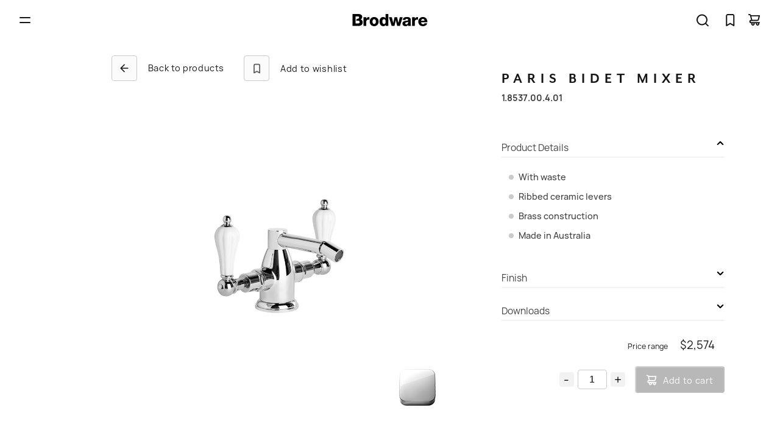

--- FILE ---
content_type: text/html; charset=UTF-8
request_url: https://www.brodware.com/product/paris-bidet-mixer/
body_size: 47049
content:
<!doctype html>

<html class="l-html" lang="en-US">

        
                                    
        
    <head>
        <title>Paris Bidet Mixer - 1.8537.00.4.01 | Brodware</title>
        <meta charset="UTF-8" />
        <meta name="description" content="Manufacturing engineers of architectural fixtures and fitments. Supplying exclusive tapware and accessories to residential and hospitality projects globally.">
        <meta http-equiv="Content-Type" content="text/html; charset=UTF-8" />
        <meta http-equiv="X-UA-Compatible" content="IE=edge">
        <meta name="viewport" content="width=device-width, initial-scale=1">

        <link rel="apple-touch-icon-precomposed" sizes="57x57" href="https://www.brodware.com/wp-content/themes/brodware/static/img/fav/apple-touch-icon-57x57.png" />
        <link rel="apple-touch-icon-precomposed" sizes="114x114" href="https://www.brodware.com/wp-content/themes/brodware/static/img/fav/apple-touch-icon-114x114.png" />
        <link rel="apple-touch-icon-precomposed" sizes="72x72" href="https://www.brodware.com/wp-content/themes/brodware/static/img/fav/apple-touch-icon-72x72.png" />
        <link rel="apple-touch-icon-precomposed" sizes="144x144" href="https://www.brodware.com/wp-content/themes/brodware/static/img/fav/apple-touch-icon-144x144.png" />
        <link rel="apple-touch-icon-precomposed" sizes="60x60" href="https://www.brodware.com/wp-content/themes/brodware/static/img/fav/apple-touch-icon-60x60.png" />
        <link rel="apple-touch-icon-precomposed" sizes="120x120" href="https://www.brodware.com/wp-content/themes/brodware/static/img/fav/apple-touch-icon-120x120.png" />
        <link rel="apple-touch-icon-precomposed" sizes="76x76" href="https://www.brodware.com/wp-content/themes/brodware/static/img/fav/apple-touch-icon-76x76.png" />
        <link rel="apple-touch-icon-precomposed" sizes="152x152" href="https://www.brodware.com/wp-content/themes/brodware/static/img/fav/apple-touch-icon-152x152.png" />
        <link rel="icon" type="image/png" href="https://www.brodware.com/wp-content/themes/brodware/static/img/fav/favicon-196x196.png" sizes="196x196" />
        <link rel="icon" type="image/png" href="https://www.brodware.com/wp-content/themes/brodware/static/img/fav/favicon-96x96.png" sizes="96x96" />
        <link rel="icon" type="image/png" href="https://www.brodware.com/wp-content/themes/brodware/static/img/fav/favicon-32x32.png" sizes="32x32" />
        <link rel="icon" type="image/png" href="https://www.brodware.com/wp-content/themes/brodware/static/img/fav/favicon-16x16.png" sizes="16x16" />
        <link rel="icon" type="image/png" href="https://www.brodware.com/wp-content/themes/brodware/static/img/fav/favicon-128.png" sizes="128x128" />
        <meta name="application-name" content="Brodware"/>
        <meta name="msapplication-TileColor" content="#FFFFFF" />
        <meta name="msapplication-TileImage" content="https://www.brodware.com/wp-content/themes/brodware/static/img/fav/mstile-144x144.png" />
        <meta name="msapplication-square70x70logo" content="https://www.brodware.com/wp-content/themes/brodware/static/img/fav/mstile-70x70.png" />
        <meta name="msapplication-square150x150logo" content="https://www.brodware.com/wp-content/themes/brodware/static/img/fav/mstile-150x150.png" />
        <meta name="msapplication-wide310x150logo" content="https://www.brodware.com/wp-content/themes/brodware/static/img/fav/mstile-310x150.png" />
        <meta name="msapplication-square310x310logo" content="https://www.brodware.com/wp-content/themes/brodware/static/img/fav/mstile-310x310.png" />


        <meta property="og:title" content="Paris Bidet Mixer - 1.8537.00.4.01 | Brodware"/>
        <meta property="og:image" content="https://content.brodware.com/2025/11/03153031/1.8537.00.4.01-1-1.jpg"/>
        <meta property="og:site_name" content="Brodware"/>
        <meta property="og:description" content="Manufacturing engineers of architectural fixtures and fitments. Supplying exclusive tapware and accessories to residential and hospitality projects globally." />

        <meta name="twitter:card" content="summary_large_image" />
        <meta name="twitter:title" content="Paris Bidet Mixer - 1.8537.00.4.01 | Brodware" />
        <meta name="twitter:description" content="Manufacturing engineers of architectural fixtures and fitments. Supplying exclusive tapware and accessories to residential and hospitality projects globally." />
        <meta name="twitter:image" content="https://content.brodware.com/2025/11/03153031/1.8537.00.4.01-1-1.jpg" />

        <meta name="msapplication-TileColor" content="#010202">
        <meta name="theme-color" content="#010202">

        <!-- Start of brodware Zendesk Widget script -->
<script id="ze-snippet" src="https://static.zdassets.com/ekr/snippet.js?key=d5a43544-c8a6-461d-b3fa-1526f00e05c7"> </script>
<!-- End of brodware Zendesk Widget script -->



<!-- Global site tag (gtag.js) - Google Analytics -->
<script async src="https://www.googletagmanager.com/gtag/js?id=UA-143417571-1"></script>
<script> window.dataLayer = window.dataLayer || []; function gtag(){dataLayer.push(arguments);} gtag('js', new Date()); gtag('config', 'UA-143417571-1');
</script>

        				<script>document.documentElement.className = document.documentElement.className + ' yes-js js_active js'</script>
			<meta name='robots' content='max-image-preview:large' />
	<style>img:is([sizes="auto" i], [sizes^="auto," i]) { contain-intrinsic-size: 3000px 1500px }</style>
	<link rel='stylesheet' id='wp-block-library-css' href='https://www.brodware.com/wp-includes/css/dist/block-library/style.min.css?ver=6.8.3' type='text/css' media='all' />
<style id='classic-theme-styles-inline-css' type='text/css'>
/*! This file is auto-generated */
.wp-block-button__link{color:#fff;background-color:#32373c;border-radius:9999px;box-shadow:none;text-decoration:none;padding:calc(.667em + 2px) calc(1.333em + 2px);font-size:1.125em}.wp-block-file__button{background:#32373c;color:#fff;text-decoration:none}
</style>
<link rel='stylesheet' id='jquery-selectBox-css' href='https://www.brodware.com/wp-content/plugins/yith-woocommerce-wishlist/assets/css/jquery.selectBox.css?ver=1.2.0' type='text/css' media='all' />
<link rel='stylesheet' id='woocommerce_prettyPhoto_css-css' href='//www.brodware.com/wp-content/plugins/woocommerce/assets/css/prettyPhoto.css?ver=3.1.6' type='text/css' media='all' />
<link rel='stylesheet' id='yith-wcwl-main-css' href='https://www.brodware.com/wp-content/plugins/yith-woocommerce-wishlist/assets/css/style.css?ver=4.9.0' type='text/css' media='all' />
<style id='yith-wcwl-main-inline-css' type='text/css'>
 :root { --color-add-to-wishlist-background: #333333; --color-add-to-wishlist-text: #FFFFFF; --color-add-to-wishlist-border: #333333; --color-add-to-wishlist-background-hover: #333333; --color-add-to-wishlist-text-hover: #FFFFFF; --color-add-to-wishlist-border-hover: #333333; --rounded-corners-radius: 16px; --color-add-to-cart-background: #333333; --color-add-to-cart-text: #FFFFFF; --color-add-to-cart-border: #333333; --color-add-to-cart-background-hover: #4F4F4F; --color-add-to-cart-text-hover: #FFFFFF; --color-add-to-cart-border-hover: #4F4F4F; --add-to-cart-rounded-corners-radius: 16px; --color-button-style-1-background: #333333; --color-button-style-1-text: #FFFFFF; --color-button-style-1-border: #333333; --color-button-style-1-background-hover: #4F4F4F; --color-button-style-1-text-hover: #FFFFFF; --color-button-style-1-border-hover: #4F4F4F; --color-button-style-2-background: #333333; --color-button-style-2-text: #FFFFFF; --color-button-style-2-border: #333333; --color-button-style-2-background-hover: #4F4F4F; --color-button-style-2-text-hover: #FFFFFF; --color-button-style-2-border-hover: #4F4F4F; --color-wishlist-table-background: #FFFFFF; --color-wishlist-table-text: #6d6c6c; --color-wishlist-table-border: #FFFFFF; --color-headers-background: #F4F4F4; --color-share-button-color: #FFFFFF; --color-share-button-color-hover: #FFFFFF; --color-fb-button-background: #39599E; --color-fb-button-background-hover: #595A5A; --color-tw-button-background: #45AFE2; --color-tw-button-background-hover: #595A5A; --color-pr-button-background: #AB2E31; --color-pr-button-background-hover: #595A5A; --color-em-button-background: #FBB102; --color-em-button-background-hover: #595A5A; --color-wa-button-background: #00A901; --color-wa-button-background-hover: #595A5A; --feedback-duration: 3s } 
 :root { --color-add-to-wishlist-background: #333333; --color-add-to-wishlist-text: #FFFFFF; --color-add-to-wishlist-border: #333333; --color-add-to-wishlist-background-hover: #333333; --color-add-to-wishlist-text-hover: #FFFFFF; --color-add-to-wishlist-border-hover: #333333; --rounded-corners-radius: 16px; --color-add-to-cart-background: #333333; --color-add-to-cart-text: #FFFFFF; --color-add-to-cart-border: #333333; --color-add-to-cart-background-hover: #4F4F4F; --color-add-to-cart-text-hover: #FFFFFF; --color-add-to-cart-border-hover: #4F4F4F; --add-to-cart-rounded-corners-radius: 16px; --color-button-style-1-background: #333333; --color-button-style-1-text: #FFFFFF; --color-button-style-1-border: #333333; --color-button-style-1-background-hover: #4F4F4F; --color-button-style-1-text-hover: #FFFFFF; --color-button-style-1-border-hover: #4F4F4F; --color-button-style-2-background: #333333; --color-button-style-2-text: #FFFFFF; --color-button-style-2-border: #333333; --color-button-style-2-background-hover: #4F4F4F; --color-button-style-2-text-hover: #FFFFFF; --color-button-style-2-border-hover: #4F4F4F; --color-wishlist-table-background: #FFFFFF; --color-wishlist-table-text: #6d6c6c; --color-wishlist-table-border: #FFFFFF; --color-headers-background: #F4F4F4; --color-share-button-color: #FFFFFF; --color-share-button-color-hover: #FFFFFF; --color-fb-button-background: #39599E; --color-fb-button-background-hover: #595A5A; --color-tw-button-background: #45AFE2; --color-tw-button-background-hover: #595A5A; --color-pr-button-background: #AB2E31; --color-pr-button-background-hover: #595A5A; --color-em-button-background: #FBB102; --color-em-button-background-hover: #595A5A; --color-wa-button-background: #00A901; --color-wa-button-background-hover: #595A5A; --feedback-duration: 3s } 
</style>
<style id='global-styles-inline-css' type='text/css'>
:root{--wp--preset--aspect-ratio--square: 1;--wp--preset--aspect-ratio--4-3: 4/3;--wp--preset--aspect-ratio--3-4: 3/4;--wp--preset--aspect-ratio--3-2: 3/2;--wp--preset--aspect-ratio--2-3: 2/3;--wp--preset--aspect-ratio--16-9: 16/9;--wp--preset--aspect-ratio--9-16: 9/16;--wp--preset--color--black: #000000;--wp--preset--color--cyan-bluish-gray: #abb8c3;--wp--preset--color--white: #ffffff;--wp--preset--color--pale-pink: #f78da7;--wp--preset--color--vivid-red: #cf2e2e;--wp--preset--color--luminous-vivid-orange: #ff6900;--wp--preset--color--luminous-vivid-amber: #fcb900;--wp--preset--color--light-green-cyan: #7bdcb5;--wp--preset--color--vivid-green-cyan: #00d084;--wp--preset--color--pale-cyan-blue: #8ed1fc;--wp--preset--color--vivid-cyan-blue: #0693e3;--wp--preset--color--vivid-purple: #9b51e0;--wp--preset--gradient--vivid-cyan-blue-to-vivid-purple: linear-gradient(135deg,rgba(6,147,227,1) 0%,rgb(155,81,224) 100%);--wp--preset--gradient--light-green-cyan-to-vivid-green-cyan: linear-gradient(135deg,rgb(122,220,180) 0%,rgb(0,208,130) 100%);--wp--preset--gradient--luminous-vivid-amber-to-luminous-vivid-orange: linear-gradient(135deg,rgba(252,185,0,1) 0%,rgba(255,105,0,1) 100%);--wp--preset--gradient--luminous-vivid-orange-to-vivid-red: linear-gradient(135deg,rgba(255,105,0,1) 0%,rgb(207,46,46) 100%);--wp--preset--gradient--very-light-gray-to-cyan-bluish-gray: linear-gradient(135deg,rgb(238,238,238) 0%,rgb(169,184,195) 100%);--wp--preset--gradient--cool-to-warm-spectrum: linear-gradient(135deg,rgb(74,234,220) 0%,rgb(151,120,209) 20%,rgb(207,42,186) 40%,rgb(238,44,130) 60%,rgb(251,105,98) 80%,rgb(254,248,76) 100%);--wp--preset--gradient--blush-light-purple: linear-gradient(135deg,rgb(255,206,236) 0%,rgb(152,150,240) 100%);--wp--preset--gradient--blush-bordeaux: linear-gradient(135deg,rgb(254,205,165) 0%,rgb(254,45,45) 50%,rgb(107,0,62) 100%);--wp--preset--gradient--luminous-dusk: linear-gradient(135deg,rgb(255,203,112) 0%,rgb(199,81,192) 50%,rgb(65,88,208) 100%);--wp--preset--gradient--pale-ocean: linear-gradient(135deg,rgb(255,245,203) 0%,rgb(182,227,212) 50%,rgb(51,167,181) 100%);--wp--preset--gradient--electric-grass: linear-gradient(135deg,rgb(202,248,128) 0%,rgb(113,206,126) 100%);--wp--preset--gradient--midnight: linear-gradient(135deg,rgb(2,3,129) 0%,rgb(40,116,252) 100%);--wp--preset--font-size--small: 13px;--wp--preset--font-size--medium: 20px;--wp--preset--font-size--large: 36px;--wp--preset--font-size--x-large: 42px;--wp--preset--spacing--20: 0.44rem;--wp--preset--spacing--30: 0.67rem;--wp--preset--spacing--40: 1rem;--wp--preset--spacing--50: 1.5rem;--wp--preset--spacing--60: 2.25rem;--wp--preset--spacing--70: 3.38rem;--wp--preset--spacing--80: 5.06rem;--wp--preset--shadow--natural: 6px 6px 9px rgba(0, 0, 0, 0.2);--wp--preset--shadow--deep: 12px 12px 50px rgba(0, 0, 0, 0.4);--wp--preset--shadow--sharp: 6px 6px 0px rgba(0, 0, 0, 0.2);--wp--preset--shadow--outlined: 6px 6px 0px -3px rgba(255, 255, 255, 1), 6px 6px rgba(0, 0, 0, 1);--wp--preset--shadow--crisp: 6px 6px 0px rgba(0, 0, 0, 1);}:where(.is-layout-flex){gap: 0.5em;}:where(.is-layout-grid){gap: 0.5em;}body .is-layout-flex{display: flex;}.is-layout-flex{flex-wrap: wrap;align-items: center;}.is-layout-flex > :is(*, div){margin: 0;}body .is-layout-grid{display: grid;}.is-layout-grid > :is(*, div){margin: 0;}:where(.wp-block-columns.is-layout-flex){gap: 2em;}:where(.wp-block-columns.is-layout-grid){gap: 2em;}:where(.wp-block-post-template.is-layout-flex){gap: 1.25em;}:where(.wp-block-post-template.is-layout-grid){gap: 1.25em;}.has-black-color{color: var(--wp--preset--color--black) !important;}.has-cyan-bluish-gray-color{color: var(--wp--preset--color--cyan-bluish-gray) !important;}.has-white-color{color: var(--wp--preset--color--white) !important;}.has-pale-pink-color{color: var(--wp--preset--color--pale-pink) !important;}.has-vivid-red-color{color: var(--wp--preset--color--vivid-red) !important;}.has-luminous-vivid-orange-color{color: var(--wp--preset--color--luminous-vivid-orange) !important;}.has-luminous-vivid-amber-color{color: var(--wp--preset--color--luminous-vivid-amber) !important;}.has-light-green-cyan-color{color: var(--wp--preset--color--light-green-cyan) !important;}.has-vivid-green-cyan-color{color: var(--wp--preset--color--vivid-green-cyan) !important;}.has-pale-cyan-blue-color{color: var(--wp--preset--color--pale-cyan-blue) !important;}.has-vivid-cyan-blue-color{color: var(--wp--preset--color--vivid-cyan-blue) !important;}.has-vivid-purple-color{color: var(--wp--preset--color--vivid-purple) !important;}.has-black-background-color{background-color: var(--wp--preset--color--black) !important;}.has-cyan-bluish-gray-background-color{background-color: var(--wp--preset--color--cyan-bluish-gray) !important;}.has-white-background-color{background-color: var(--wp--preset--color--white) !important;}.has-pale-pink-background-color{background-color: var(--wp--preset--color--pale-pink) !important;}.has-vivid-red-background-color{background-color: var(--wp--preset--color--vivid-red) !important;}.has-luminous-vivid-orange-background-color{background-color: var(--wp--preset--color--luminous-vivid-orange) !important;}.has-luminous-vivid-amber-background-color{background-color: var(--wp--preset--color--luminous-vivid-amber) !important;}.has-light-green-cyan-background-color{background-color: var(--wp--preset--color--light-green-cyan) !important;}.has-vivid-green-cyan-background-color{background-color: var(--wp--preset--color--vivid-green-cyan) !important;}.has-pale-cyan-blue-background-color{background-color: var(--wp--preset--color--pale-cyan-blue) !important;}.has-vivid-cyan-blue-background-color{background-color: var(--wp--preset--color--vivid-cyan-blue) !important;}.has-vivid-purple-background-color{background-color: var(--wp--preset--color--vivid-purple) !important;}.has-black-border-color{border-color: var(--wp--preset--color--black) !important;}.has-cyan-bluish-gray-border-color{border-color: var(--wp--preset--color--cyan-bluish-gray) !important;}.has-white-border-color{border-color: var(--wp--preset--color--white) !important;}.has-pale-pink-border-color{border-color: var(--wp--preset--color--pale-pink) !important;}.has-vivid-red-border-color{border-color: var(--wp--preset--color--vivid-red) !important;}.has-luminous-vivid-orange-border-color{border-color: var(--wp--preset--color--luminous-vivid-orange) !important;}.has-luminous-vivid-amber-border-color{border-color: var(--wp--preset--color--luminous-vivid-amber) !important;}.has-light-green-cyan-border-color{border-color: var(--wp--preset--color--light-green-cyan) !important;}.has-vivid-green-cyan-border-color{border-color: var(--wp--preset--color--vivid-green-cyan) !important;}.has-pale-cyan-blue-border-color{border-color: var(--wp--preset--color--pale-cyan-blue) !important;}.has-vivid-cyan-blue-border-color{border-color: var(--wp--preset--color--vivid-cyan-blue) !important;}.has-vivid-purple-border-color{border-color: var(--wp--preset--color--vivid-purple) !important;}.has-vivid-cyan-blue-to-vivid-purple-gradient-background{background: var(--wp--preset--gradient--vivid-cyan-blue-to-vivid-purple) !important;}.has-light-green-cyan-to-vivid-green-cyan-gradient-background{background: var(--wp--preset--gradient--light-green-cyan-to-vivid-green-cyan) !important;}.has-luminous-vivid-amber-to-luminous-vivid-orange-gradient-background{background: var(--wp--preset--gradient--luminous-vivid-amber-to-luminous-vivid-orange) !important;}.has-luminous-vivid-orange-to-vivid-red-gradient-background{background: var(--wp--preset--gradient--luminous-vivid-orange-to-vivid-red) !important;}.has-very-light-gray-to-cyan-bluish-gray-gradient-background{background: var(--wp--preset--gradient--very-light-gray-to-cyan-bluish-gray) !important;}.has-cool-to-warm-spectrum-gradient-background{background: var(--wp--preset--gradient--cool-to-warm-spectrum) !important;}.has-blush-light-purple-gradient-background{background: var(--wp--preset--gradient--blush-light-purple) !important;}.has-blush-bordeaux-gradient-background{background: var(--wp--preset--gradient--blush-bordeaux) !important;}.has-luminous-dusk-gradient-background{background: var(--wp--preset--gradient--luminous-dusk) !important;}.has-pale-ocean-gradient-background{background: var(--wp--preset--gradient--pale-ocean) !important;}.has-electric-grass-gradient-background{background: var(--wp--preset--gradient--electric-grass) !important;}.has-midnight-gradient-background{background: var(--wp--preset--gradient--midnight) !important;}.has-small-font-size{font-size: var(--wp--preset--font-size--small) !important;}.has-medium-font-size{font-size: var(--wp--preset--font-size--medium) !important;}.has-large-font-size{font-size: var(--wp--preset--font-size--large) !important;}.has-x-large-font-size{font-size: var(--wp--preset--font-size--x-large) !important;}
:where(.wp-block-post-template.is-layout-flex){gap: 1.25em;}:where(.wp-block-post-template.is-layout-grid){gap: 1.25em;}
:where(.wp-block-columns.is-layout-flex){gap: 2em;}:where(.wp-block-columns.is-layout-grid){gap: 2em;}
:root :where(.wp-block-pullquote){font-size: 1.5em;line-height: 1.6;}
</style>
<link rel='stylesheet' id='woocommerce-layout-css' href='https://www.brodware.com/wp-content/plugins/woocommerce/assets/css/woocommerce-layout.css?ver=10.2.3' type='text/css' media='all' />
<link rel='stylesheet' id='woocommerce-smallscreen-css' href='https://www.brodware.com/wp-content/plugins/woocommerce/assets/css/woocommerce-smallscreen.css?ver=10.2.3' type='text/css' media='only screen and (max-width: 768px)' />
<link rel='stylesheet' id='woocommerce-general-css' href='https://www.brodware.com/wp-content/plugins/woocommerce/assets/css/woocommerce.css?ver=10.2.3' type='text/css' media='all' />
<style id='woocommerce-inline-inline-css' type='text/css'>
.woocommerce form .form-row .required { visibility: visible; }
</style>
<link rel='stylesheet' id='brands-styles-css' href='https://www.brodware.com/wp-content/plugins/woocommerce/assets/css/brands.css?ver=10.2.3' type='text/css' media='all' />
<script type="text/javascript" src="https://www.brodware.com/wp-includes/js/jquery/jquery.min.js?ver=3.7.1" id="jquery-core-js"></script>
<script type="text/javascript" src="https://www.brodware.com/wp-includes/js/jquery/jquery-migrate.min.js?ver=3.4.1" id="jquery-migrate-js"></script>
<script type="text/javascript" src="https://www.brodware.com/wp-content/plugins/woocommerce/assets/js/jquery-blockui/jquery.blockUI.min.js?ver=2.7.0-wc.10.2.3" id="jquery-blockui-js" defer="defer" data-wp-strategy="defer"></script>
<script type="text/javascript" id="wc-add-to-cart-js-extra">
/* <![CDATA[ */
var wc_add_to_cart_params = {"ajax_url":"\/wp-admin\/admin-ajax.php","wc_ajax_url":"\/?wc-ajax=%%endpoint%%","i18n_view_cart":"View cart","cart_url":"https:\/\/www.brodware.com\/cart\/","is_cart":"","cart_redirect_after_add":"no"};
/* ]]> */
</script>
<script type="text/javascript" src="https://www.brodware.com/wp-content/plugins/woocommerce/assets/js/frontend/add-to-cart.min.js?ver=10.2.3" id="wc-add-to-cart-js" defer="defer" data-wp-strategy="defer"></script>
<script type="text/javascript" id="wc-single-product-js-extra">
/* <![CDATA[ */
var wc_single_product_params = {"i18n_required_rating_text":"Please select a rating","i18n_rating_options":["1 of 5 stars","2 of 5 stars","3 of 5 stars","4 of 5 stars","5 of 5 stars"],"i18n_product_gallery_trigger_text":"View full-screen image gallery","review_rating_required":"yes","flexslider":{"rtl":false,"animation":"slide","smoothHeight":true,"directionNav":false,"controlNav":"thumbnails","slideshow":false,"animationSpeed":500,"animationLoop":false,"allowOneSlide":false},"zoom_enabled":"","zoom_options":[],"photoswipe_enabled":"","photoswipe_options":{"shareEl":false,"closeOnScroll":false,"history":false,"hideAnimationDuration":0,"showAnimationDuration":0},"flexslider_enabled":""};
/* ]]> */
</script>
<script type="text/javascript" src="https://www.brodware.com/wp-content/plugins/woocommerce/assets/js/frontend/single-product.min.js?ver=10.2.3" id="wc-single-product-js" defer="defer" data-wp-strategy="defer"></script>
<script type="text/javascript" src="https://www.brodware.com/wp-content/plugins/woocommerce/assets/js/js-cookie/js.cookie.min.js?ver=2.1.4-wc.10.2.3" id="js-cookie-js" defer="defer" data-wp-strategy="defer"></script>
<script type="text/javascript" id="woocommerce-js-extra">
/* <![CDATA[ */
var woocommerce_params = {"ajax_url":"\/wp-admin\/admin-ajax.php","wc_ajax_url":"\/?wc-ajax=%%endpoint%%","i18n_password_show":"Show password","i18n_password_hide":"Hide password"};
/* ]]> */
</script>
<script type="text/javascript" src="https://www.brodware.com/wp-content/plugins/woocommerce/assets/js/frontend/woocommerce.min.js?ver=10.2.3" id="woocommerce-js" defer="defer" data-wp-strategy="defer"></script>
<link rel="canonical" href="https://www.brodware.com/product/paris-bidet-mixer/" />
	<noscript><style>.woocommerce-product-gallery{ opacity: 1 !important; }</style></noscript>
			<style type="text/css" id="wp-custom-css">
			.m-product-controls__form .stock.out-of-stock {
	display: none;
}

.woocommerce .single_add_to_cart_button.loading { background-color: #5c5c5c !important; color: #fff !important; }

.woocommerce-checkout-payment .payment_methods {
	font-family: Manrope Regular;
}		</style>
		

        <link rel="stylesheet" href="https://www.brodware.com/wp-content/themes/brodware/static/css/style.css?v=0.36.0" type="text/css" media="all" />

    <meta name="generator" content="WP Rocket 3.20.0.2" data-wpr-features="wpr_desktop" /></head>

    <body class="wp-singular product-template-default single single-product postid-52633 wp-theme-brodware theme-brodware woocommerce woocommerce-page woocommerce-no-js -theme-white">

        <div data-rocket-location-hash="9bb720dae5ebf866b29ce777e2edff06" class="m-preload-layer" style="position:fixed;width:100%;height:100%;left:0;top:0;background-color: black;"></div>

        
                    
            
                
                    


<header data-rocket-location-hash="578606ccd7b25c55141fcf06fd053d7b" class="m-header">
    <div data-rocket-location-hash="dfe084eeec55d5c085442bd64c7185e5" class="m-header__wrapper">
        <div data-rocket-location-hash="ad6b17c83dcdfc60e7274ecfbb2f22ce" class="m-header__hamburger" js-menu-trigger>
            <span></span>
            <span></span>
        </div>
        <h1 class="m-header__logo">
            <a href="/">
                <svg width="123" height="20" viewBox="0 0 123 20">
                    <path d="M8.99962 15.4955H4.9971V3.96197H8.87833C9.92142 3.96197 10.916 4.43222 10.916 5.84297C10.916 6.36272 10.819 6.65972 10.5521 7.00623C10.1883 7.42698 9.7031 7.60023 8.82982 7.67448C6.76791 7.84773 6.13721 8.96148 6.13721 10.199V10.9662H8.7813C8.85408 10.9662 8.95111 10.9662 9.02388 10.9662C10.5036 10.9662 11.6922 11.585 11.6922 13.2927C11.6922 14.9262 10.5764 15.4955 8.99962 15.4955ZM13.3903 8.86248C14.8943 8.09523 15.9131 6.65972 15.9131 4.90247C15.9131 0.818715 12.2744 -0.0475366 8.97536 0.00196349H0V19.5792H9.21794C13.3418 19.5792 16.6893 18.1437 16.6893 13.4907C16.6893 11.2632 15.4279 9.45648 13.3903 8.86248ZM51.669 16.436C49.5828 16.436 48.8794 14.258 48.8794 12.3275C48.8794 10.5207 49.5828 8.51598 51.669 8.51598C53.6581 8.51598 54.3859 10.397 54.3859 12.4512C54.3859 14.258 53.9007 16.436 51.669 16.436ZM54.2403 6.88248H54.1918C53.2457 5.59547 51.9358 4.92722 50.2135 4.92722C46.2595 4.92722 44.3189 8.44173 44.3189 12.1295C44.3189 16.139 46.1625 19.9752 50.5531 19.9752C52.1541 19.9752 53.5126 19.2575 54.3859 17.921H54.4344V19.5545H58.7765V0.00196349H54.2161V6.88248H54.2403ZM77.5763 5.34797L75.296 14.5302H75.2475L73.2099 5.34797H68.8677L66.8786 14.555H66.8301L64.5013 5.34797H59.8681L64.2103 19.5792H68.8435L71.0267 10.1247H71.0752L73.2826 19.5792H77.8674L82.2337 5.34797H77.5763ZM102.198 7.84773H102.149V5.34797H97.7102V19.5792H102.271V12.5255C102.271 10.7435 103.459 9.15948 105.715 9.15948C106.322 9.15948 106.88 9.25848 107.462 9.43173V5.17472C107.122 5.10047 106.734 5.07572 106.394 5.07572C104.43 5.07572 102.877 6.04097 102.198 7.84773ZM22.4869 7.84773H22.4384V5.34797H17.9992V19.5792H22.5597V12.5255C22.5597 10.7435 23.7483 9.15948 26.0043 9.15948C26.6107 9.15948 27.1687 9.25848 27.7509 9.43173V5.17472C27.4113 5.10047 27.0231 5.07572 26.6835 5.07572C24.7186 5.07572 23.1661 6.04097 22.4869 7.84773ZM112.532 10.991C112.799 9.25848 113.866 8.09523 115.491 8.09523C117.019 8.09523 118.135 9.40698 118.208 10.991H112.532ZM115.491 4.92722C111.392 4.92722 107.971 8.04573 107.971 12.4017C107.971 17.1785 111.052 19.9752 115.612 19.9752C118.742 19.9752 121.701 18.5397 122.55 15.248H118.281C117.844 16.2875 116.777 16.8072 115.685 16.8072C113.745 16.8072 112.653 15.5202 112.58 13.565H122.817C122.987 8.78823 120.488 4.92722 115.491 4.92722ZM88.4195 17.1042C87.4007 17.1042 86.5031 16.634 86.5031 15.4955C86.5031 14.3817 87.3521 13.9362 88.3952 13.6887C89.3898 13.4165 90.5784 13.3422 91.2091 12.9215C91.3061 15.842 90.5784 17.1042 88.4195 17.1042ZM95.624 9.70398C95.624 5.66972 92.422 4.92722 89.1229 4.92722C87.5462 4.92722 85.9209 5.19947 84.6838 5.91722C83.4466 6.65972 82.5976 7.87248 82.5006 9.72873H86.77C86.9883 8.51598 87.7888 7.94673 89.0502 7.94673C89.9962 7.94673 91.2576 8.36748 91.2576 9.43173C91.2576 10.298 90.821 10.595 90.0447 10.7435C86.867 11.4117 81.9184 11.0405 81.9184 15.6687C81.9184 18.614 84.0046 19.9752 86.6729 19.9752C88.3467 19.9752 90.0933 19.4802 91.2576 18.218C91.3062 18.6882 91.3547 19.1337 91.5245 19.5545H96.1092C95.5755 18.4407 95.5755 17.1042 95.5755 15.9162V9.70398H95.624ZM35.5133 16.436C33.3787 16.436 32.748 14.3075 32.748 12.5007C32.748 10.694 33.4029 8.51598 35.5133 8.51598C37.648 8.51598 38.303 10.694 38.303 12.5007C38.3272 14.2827 37.648 16.436 35.5133 16.436ZM35.5133 4.92722C31.1955 4.92722 28.1875 8.19423 28.1875 12.476C28.1875 16.7577 31.1955 20 35.5133 20C39.8312 20 42.8877 16.7577 42.8877 12.476C42.8877 8.19423 39.8555 4.92722 35.5133 4.92722Z"/></svg>
            </a>
        </h1>
                    <ul class="m-header__service">
                <li>
                    <form action="/" class="m-header__trigger-search" js-trigger-search>
                        <input type="text" value="" name="s" id="s" js-search-input required/>
                        <input type="hidden" value="product" name="post_type" id="post_type" />
                        <button type="submit" js-search-button>
                            <svg viewBox="0 0 12 8"><path d="M10.6666 0C10.4898 0 10.3202 0.070238 10.1952 0.195262C10.0702 0.320287 9.99993 0.489856 9.99993 0.666667V3.33333C9.99993 3.51014 9.92969 3.67971 9.80467 3.80474C9.67965 3.92976 9.51008 4 9.33327 4H2.93993L3.8066 3.14C3.93213 3.01446 4.00266 2.8442 4.00266 2.66667C4.00266 2.48913 3.93213 2.31887 3.8066 2.19333C3.68106 2.0678 3.5108 1.99727 3.33326 1.99727C3.15573 1.99727 2.98547 2.0678 2.85993 2.19333L0.859931 4.19333C0.799237 4.25674 0.75166 4.3315 0.719931 4.41333C0.653252 4.57564 0.653252 4.75769 0.719931 4.92C0.75166 5.00183 0.799237 5.0766 0.859931 5.14L2.85993 7.14C2.92191 7.20249 2.99564 7.25208 3.07688 7.28593C3.15812 7.31977 3.24526 7.3372 3.33326 7.3372C3.42127 7.3372 3.50841 7.31977 3.58965 7.28593C3.67089 7.25208 3.74462 7.20249 3.8066 7.14C3.86908 7.07802 3.91868 7.00429 3.95253 6.92305C3.98637 6.84181 4.0038 6.75467 4.0038 6.66667C4.0038 6.57866 3.98637 6.49152 3.95253 6.41028C3.91868 6.32904 3.86908 6.25531 3.8066 6.19333L2.93993 5.33333H9.33327C9.8637 5.33333 10.3724 5.12262 10.7475 4.74755C11.1226 4.37247 11.3333 3.86377 11.3333 3.33333V0.666667C11.3333 0.489856 11.263 0.320287 11.138 0.195262C11.013 0.070238 10.8434 0 10.6666 0Z"/></svg>                        </button>
                        <svg width="21" height="21" fill="none" xmlns="http://www.w3.org/2000/svg"><path d="M20.71 19.29L17 15.61A9 9 0 1015.61 17l3.68 3.68a1.002 1.002 0 001.42 0 1 1 0 000-1.39zM10 17a7 7 0 110-14 7 7 0 010 14z"/></svg>                    </form>

                    <div js-trigger-mobile-search>
                        <svg width="21" height="21" fill="none" xmlns="http://www.w3.org/2000/svg"><path d="M20.71 19.29L17 15.61A9 9 0 1015.61 17l3.68 3.68a1.002 1.002 0 001.42 0 1 1 0 000-1.39zM10 17a7 7 0 110-14 7 7 0 010 14z"/></svg>                    </div>

                    <form action="/" class="m-search m-search-mobile">
                        <svg width="21" height="21" fill="none" xmlns="http://www.w3.org/2000/svg"><path d="M20.71 19.29L17 15.61A9 9 0 1015.61 17l3.68 3.68a1.002 1.002 0 001.42 0 1 1 0 000-1.39zM10 17a7 7 0 110-14 7 7 0 010 14z"/></svg>                        <input type="text" value="" name="s" id="s" required/>
                        <input type="hidden" value="product" name="post_type" id="post_type" />
                        <button type="submit">
                            <svg viewBox="0 0 12 8"><path d="M10.6666 0C10.4898 0 10.3202 0.070238 10.1952 0.195262C10.0702 0.320287 9.99993 0.489856 9.99993 0.666667V3.33333C9.99993 3.51014 9.92969 3.67971 9.80467 3.80474C9.67965 3.92976 9.51008 4 9.33327 4H2.93993L3.8066 3.14C3.93213 3.01446 4.00266 2.8442 4.00266 2.66667C4.00266 2.48913 3.93213 2.31887 3.8066 2.19333C3.68106 2.0678 3.5108 1.99727 3.33326 1.99727C3.15573 1.99727 2.98547 2.0678 2.85993 2.19333L0.859931 4.19333C0.799237 4.25674 0.75166 4.3315 0.719931 4.41333C0.653252 4.57564 0.653252 4.75769 0.719931 4.92C0.75166 5.00183 0.799237 5.0766 0.859931 5.14L2.85993 7.14C2.92191 7.20249 2.99564 7.25208 3.07688 7.28593C3.15812 7.31977 3.24526 7.3372 3.33326 7.3372C3.42127 7.3372 3.50841 7.31977 3.58965 7.28593C3.67089 7.25208 3.74462 7.20249 3.8066 7.14C3.86908 7.07802 3.91868 7.00429 3.95253 6.92305C3.98637 6.84181 4.0038 6.75467 4.0038 6.66667C4.0038 6.57866 3.98637 6.49152 3.95253 6.41028C3.91868 6.32904 3.86908 6.25531 3.8066 6.19333L2.93993 5.33333H9.33327C9.8637 5.33333 10.3724 5.12262 10.7475 4.74755C11.1226 4.37247 11.3333 3.86377 11.3333 3.33333V0.666667C11.3333 0.489856 11.263 0.320287 11.138 0.195262C11.013 0.070238 10.8434 0 10.6666 0Z"/></svg>                        </button>
                    </form>
                </li>
                                    <li js-wishlist-count>
                        <a href="/wishlist" >
                            <svg viewBox="0 0 20 20"><path d="M14.3 0h-8c-.8 0-1.5.3-2.1.9-.6.5-.9 1.3-.9 2.1v16c0 .2 0 .3.1.5s.2.3.4.4c.2.1.3.1.5.1s.3 0 .5-.1l5.5-3.2 5.5 3.2c.2.1.3.1.5.1s.3 0 .5-.1.3-.2.4-.4c.1-.2.1-.3.1-.5V3c0-.8-.3-1.6-.9-2.1-.5-.6-1.3-.9-2.1-.9zm1 17.3l-4.5-2.6c-.2-.1-.3-.1-.5-.1s-.3 0-.5.1l-4.5 2.6V3c0-.3.1-.5.3-.7.2-.2.4-.3.7-.3h8c.3 0 .5.1.7.3.2.2.3.4.3.7v14.3z"/></svg>
                            <span class="m-header__count -hidden"></span>
                        </a>
                    </li>
                                    <li js-cart-count>
                        <a href="/cart" >
                            <svg viewbox="0 0 21 21"><path d="M19 14H5a1 1 0 010-2h10.44a3 3 0 002.91-2.27L20 3.24a1 1 0 00-.18-.86A1 1 0 0019 2H4.76a3 3 0 00-2.82-2H1a1 1 0 000 2h.94a1 1 0 011 .76l.06.48L4.73 10A3.003 3.003 0 105 16h.18a3 3 0 105.64 0h2.36a3 3 0 105.64 0H19a1 1 0 000-2zM17.72 4l-1.31 5.24a1 1 0 01-1 .76H6.78l-1.5-6h12.44zM8 18a1 1 0 110-2 1 1 0 010 2zm8 0a1 1 0 110-2 1 1 0 010 2z"/></svg>
                            <span class="m-header__count -hidden"></span>
                        </a>
                    </li>
                            </ul>
        
        <div data-rocket-location-hash="42632657b172c999c2baf97cf1f0380f" class="m-header__nav" data-simplebar>
                                                <div class="m-header__nav-block">
                        <strong>Range</strong>
                        <ul>
                                                            <li><a  href="https://www.brodware.com/collections/">Collection Gallery</a></li>
                                                            <li><a  href="https://www.brodware.com/products/">Products</a></li>
                                                            <li><a  href="https://www.brodware.com/finishes/">Finishes</a></li>
                                                            <li><a  href="https://www.brodware.com/infinium-pvd/">inFinium PVD</a></li>
                                                            <li><a  href="https://www.brodware.com/customisation/">Customisation</a></li>
                                                    </ul>
                    </div>
                                                                <div class="m-header__nav-block">
                        <strong>Company</strong>
                        <ul>
                                                            <li><a  href="https://www.brodware.com/about/">About</a></li>
                                                            <li><a  href="https://www.brodware.com/design/">Design</a></li>
                                                            <li><a  href="https://www.brodware.com/heritage/">Heritage</a></li>
                                                    </ul>
                    </div>
                                                                <div class="m-header__nav-block">
                        <strong>Support</strong>
                        <ul>
                                                            <li><a  href="https://www.brodware.com/contact-us/">Contact Us</a></li>
                                                            <li><a  href="https://www.brodware.com/maintenance/">Maintenance</a></li>
                                                            <li><a  href="https://www.brodware.com/warranty/">Warranty</a></li>
                                                            <li><a  href="https://www.brodware.com/faqs/">FAQs</a></li>
                                                    </ul>
                    </div>
                            
            <div class="m-header__nav-block">
                                    <strong>Keep in touch</strong>
                    <ul class="m-header__social">
                                                    <li>
                                <a href="https://www.instagram.com/brodware/" target="_blank">
                                    <svg width="24" height="24" viewBox="0 0 24 24" >
<path fill-rule="evenodd" clip-rule="evenodd" d="M11.9958 6.60935C9.0208 6.60935 6.60414 9.02233 6.60414 12.0021C6.60414 14.9818 9.01664 17.3948 11.9958 17.3948C14.975 17.3948 17.3875 14.9818 17.3875 12.0021C17.3875 9.02233 14.975 6.60935 11.9958 6.60935ZM11.9958 15.4986C10.0625 15.4986 8.4958 13.9316 8.4958 11.9979C8.4958 10.0642 10.0625 8.49722 11.9958 8.49722C13.9291 8.49722 15.4958 10.0642 15.4958 11.9979C15.4958 13.9316 13.9291 15.4986 11.9958 15.4986Z"/>
<path d="M18.8584 6.39289C18.8584 7.08812 18.295 7.65172 17.6001 7.65172C16.9051 7.65172 16.3418 7.08812 16.3418 6.39289C16.3418 5.69765 16.9051 5.13405 17.6001 5.13405C18.295 5.13405 18.8584 5.69765 18.8584 6.39289Z"/>
<path fill-rule="evenodd" clip-rule="evenodd" d="M11.9958 1.5C9.14583 1.5 8.7875 1.5125 7.66667 1.56251C6.55 1.61252 5.7875 1.79172 5.12083 2.05011C4.42917 2.31683 3.84583 2.6794 3.2625 3.26285C2.67917 3.8463 2.32083 4.43392 2.05 5.12155C1.79167 5.78835 1.6125 6.551 1.5625 7.67206C1.5125 8.78895 1.5 9.14735 1.5 11.9979C1.5 14.8485 1.5125 15.2069 1.5625 16.3279C1.6125 17.4448 1.79167 18.2075 2.05 18.8785C2.31667 19.5703 2.67917 20.1537 3.2625 20.7372C3.84583 21.3206 4.43333 21.679 5.12083 21.9499C5.7875 22.2083 6.55 22.3875 7.67083 22.4375C8.79167 22.4875 9.14583 22.5 12 22.5C14.8542 22.5 15.2083 22.4875 16.3292 22.4375C17.4458 22.3875 18.2083 22.2083 18.8792 21.9499C19.5708 21.6832 20.1542 21.3206 20.7375 20.7372C21.3208 20.1537 21.6792 19.5661 21.95 18.8785C22.2083 18.2117 22.3875 17.449 22.4375 16.3279C22.4875 15.2069 22.5 14.8526 22.5 11.9979C22.5 9.14318 22.4875 8.78895 22.4375 7.66789C22.3875 6.551 22.2083 5.78835 21.95 5.11738C21.6833 4.42558 21.3208 3.84213 20.7375 3.25868C20.1542 2.67523 19.5667 2.31683 18.8792 2.04594C18.2125 1.78756 17.45 1.60835 16.3292 1.55834C15.2042 1.5125 14.8458 1.5 11.9958 1.5ZM11.9958 3.39204C14.8 3.39204 15.1292 3.40454 16.2375 3.45455C17.2625 3.5004 17.8167 3.67126 18.1875 3.81713C18.6792 4.00883 19.0292 4.23388 19.3958 4.60062C19.7625 4.96736 19.9917 5.31742 20.1792 5.80919C20.3208 6.1801 20.4958 6.73437 20.5417 7.75958C20.5917 8.86813 20.6042 9.19736 20.6042 12.0021C20.6042 14.8068 20.5917 15.136 20.5417 16.2446C20.4958 17.2698 20.325 17.8241 20.1792 18.195C19.9875 18.6867 19.7625 19.0368 19.3958 19.4036C19.0292 19.7703 18.6792 19.9995 18.1875 20.187C17.8167 20.3287 17.2625 20.5038 16.2375 20.5496C15.1292 20.5996 14.8 20.6121 11.9958 20.6121C9.19167 20.6121 8.8625 20.5996 7.75417 20.5496C6.72917 20.5038 6.175 20.3329 5.80417 20.187C5.3125 19.9953 4.9625 19.7703 4.59583 19.4036C4.22917 19.0368 4 18.6867 3.8125 18.195C3.67083 17.8241 3.49583 17.2698 3.45 16.2446C3.4 15.136 3.3875 14.8068 3.3875 12.0021C3.3875 9.19736 3.4 8.86813 3.45 7.75958C3.49583 6.73437 3.66667 6.1801 3.8125 5.80919C4.00417 5.31742 4.22917 4.96736 4.59583 4.60062C4.9625 4.23388 5.3125 4.00466 5.80417 3.81713C6.175 3.67543 6.72917 3.5004 7.75417 3.45455C8.8625 3.40038 9.19583 3.39204 11.9958 3.39204Z"/></svg>                                </a>
                            </li>
                                                    <li>
                                <a href="https://www.linkedin.com/company/brodware/" target="_blank">
                                    <svg width="24" height="24" viewBox="0 0 24 24"><path fill-rule="evenodd" clip-rule="evenodd" d="M20.8712 1.5H3.07064C2.19806 1.5 1.5 2.2 1.5 3.01667V20.9833C1.5 21.8 2.19806 22.5 3.07064 22.5H20.9294C21.8019 22.5 22.5 21.8 22.5 20.9833V3.01667C22.4418 2.2 21.7438 1.5 20.8712 1.5ZM4.58301 9.375H7.66612V19.4083H4.58301V9.375ZM6.15365 4.41667C7.14257 4.41667 7.95698 5.23333 7.95698 6.225C7.95698 7.21667 7.14257 8.03333 6.15365 8.03333C5.16473 8.03333 4.35033 7.21667 4.35033 6.225C4.35033 5.175 5.16473 4.41667 6.15365 4.41667ZM12.6109 9.375H9.64416V19.2917H12.7854V14.3333C12.7854 13.05 13.0181 11.7667 14.6469 11.7667C16.2757 11.7667 16.2757 13.2833 16.2757 14.45V19.35H19.3588V13.8667C19.3588 11.1833 18.7771 9.08333 15.6358 9.08333C14.1234 9.08333 13.0763 9.9 12.6691 10.7167H12.6109V9.375Z"/></svg>
                                </a>
                            </li>
                                                    <li>
                                <a href="https://www.houzz.com.au/pro/brodware/brodware" target="_blank">
                                    <svg width="24" height="24" viewBox="0 0 24 24"><path d="M14.1389 20.875H20.25V10.5969L8.02778 7.17083V3H3.75V20.875H9.86111V14.9167H14.1389V20.875Z"/></svg>
                                </a>
                            </li>
                                                    <li>
                                <a href="https://www.pinterest.com.au/brodware/" target="_blank">
                                    <svg width="24" height="24" viewBox="0 0 24 24"><path d="M12.0086 1.5C6.2051 1.5 1.5 6.19737 1.5 11.9914C1.5 16.4383 4.2677 20.2377 8.17708 21.766C8.08195 20.9371 8.0041 19.6591 8.21168 18.7525C8.40196 17.9322 9.43985 13.537 9.43985 13.537C9.43985 13.537 9.12848 12.9067 9.12848 11.9827C9.12848 10.5234 9.97609 9.43544 11.0313 9.43544C11.9308 9.43544 12.3632 10.109 12.3632 10.912C12.3632 11.81 11.7924 13.1571 11.4897 14.4091C11.2389 15.4539 12.0173 16.3088 13.0465 16.3088C14.9147 16.3088 16.3505 14.34 16.3505 11.5078C16.3505 8.99507 14.5428 7.24219 11.9567 7.24219C8.96415 7.24219 7.20839 9.47862 7.20839 11.7928C7.20839 12.6908 7.55435 13.6579 7.98681 14.1846C8.0733 14.2882 8.08195 14.3832 8.056 14.4868C7.97816 14.815 7.79653 15.5317 7.76193 15.6785C7.71868 15.8684 7.60625 15.9116 7.40732 15.8166C6.09266 15.2035 5.271 13.2952 5.271 11.7496C5.271 8.44243 7.67544 5.40296 12.2162 5.40296C15.8575 5.40296 18.6944 7.99342 18.6944 11.4646C18.6944 15.0826 16.411 17.9926 13.2454 17.9926C12.1816 17.9926 11.1783 17.44 10.841 16.7837C10.841 16.7837 10.3134 18.787 10.1837 19.2792C9.95015 20.1945 9.31011 21.3343 8.87766 22.0337C9.86366 22.3359 10.9015 22.5 11.9913 22.5C17.7949 22.5 22.5 17.8026 22.5 12.0086C22.5173 6.19737 17.8122 1.5 12.0086 1.5Z"/></svg>                                </a>
                            </li>
                                                    <li>
                                <a href="https://www.youtube.com/channel/UC3GWT8TO5KeGDjLHp7Xkt-Q" target="_blank">
                                    <svg width="24" height="24" viewBox="0 0 24 24"><path fill-rule="evenodd" clip-rule="evenodd" d="M20.5366 4.8286C21.4711 5.08021 22.208 5.81707 22.4596 6.75161C22.9269 8.45896 22.9089 12.0174 22.9089 12.0174C22.9089 12.0174 22.9089 15.5579 22.4596 17.2653C22.208 18.1998 21.4711 18.9367 20.5366 19.1883C18.8292 19.6376 11.9999 19.6376 11.9999 19.6376C11.9999 19.6376 5.18845 19.6376 3.46313 19.1703C2.52859 18.9187 1.79173 18.1818 1.54012 17.2473C1.09082 15.5579 1.09082 11.9995 1.09082 11.9995C1.09082 11.9995 1.09082 8.45896 1.54012 6.75161C1.79173 5.81707 2.54656 5.06224 3.46313 4.81063C5.17048 4.36133 11.9999 4.36133 11.9999 4.36133C11.9999 4.36133 18.8292 4.36133 20.5366 4.8286ZM15.5044 11.9995L9.82526 15.2704V8.72854L15.5044 11.9995Z"/></svg>                                </a>
                            </li>
                                            </ul>
                            </div>
        </div>
        <div data-rocket-location-hash="d814edba52c07ee7ecc8ade197dd69f6" class="m-header__nav-close" js-menu-trigger></div>
    </div>
    <div data-rocket-location-hash="ceb7e4677cd5eb4a22f2d583a7315aca" class="m-header__backdrop"></div>
</header>

        <div data-rocket-location-hash="731160007a7e257139d865159b25ef39" class="m-site" id="barba-wrapper">
            
    <div data-rocket-location-hash="92519b88df9f7fb44e90c5a5e9d6db64" class="barba-container" data-namespace="#">

        <div data-rocket-location-hash="8642832153a30aa590095983f20d6f0e" class="woocommerce-notices-wrapper"></div>
        <script>
            window.product_details_object = [{"id":109262,"name":"Paris Bidet Mixer - Ebonite Black PVD","sku":"1.8537.00.4.69","image":"https:\/\/content.brodware.com\/2025\/11\/03153031\/1.8537.00.4.01-1-1-1024x1024.jpg","attrs":[{"attribute":"attribute_pa_finish","name":"Ebonite Black PVD","slug":"ebonite-black-pvd","thumb":"https:\/\/content.brodware.com\/2024\/05\/01035523\/Ebonite-Black-PVD_Finish-Swatch.png"}]},{"id":52634,"name":"Paris Bidet Mixer - Durobrite Chrome","sku":"1.8537.00.4.01","image":"https:\/\/content.brodware.com\/2025\/11\/03153031\/1.8537.00.4.01-1-1-1024x1024.jpg","attrs":[{"attribute":"attribute_pa_finish","name":"Durobrite Chrome","slug":"durobrite-chrome","thumb":"https:\/\/content.brodware.com\/2020\/08\/05051529\/01_Chrome-3.png"}]},{"id":52635,"name":"Paris Bidet Mixer - Brushed Chrome","sku":"1.8537.00.4.28","image":"https:\/\/content.brodware.com\/2025\/11\/03153031\/1.8537.00.4.01-1-1-1024x1024.jpg","attrs":[{"attribute":"attribute_pa_finish","name":"Brushed Chrome","slug":"brushed-chrome","thumb":"https:\/\/content.brodware.com\/2020\/08\/05051532\/28_Brushed-Chrome-3.png"}]},{"id":52636,"name":"Paris Bidet Mixer - Polished Nickel PVD","sku":"1.8537.00.4.40","image":"https:\/\/content.brodware.com\/2025\/11\/03153031\/1.8537.00.4.01-1-1-1024x1024.jpg","attrs":[{"attribute":"attribute_pa_finish","name":"Polished Nickel PVD","slug":"polished-nickel-pvd","thumb":"https:\/\/content.brodware.com\/2020\/08\/05051532\/40_Polished-Nickel-3.png"}]},{"id":52637,"name":"Paris Bidet Mixer - Brushed Nickel PVD","sku":"1.8537.00.4.41","image":"https:\/\/content.brodware.com\/2025\/11\/03153031\/1.8537.00.4.01-1-1-1024x1024.jpg","attrs":[{"attribute":"attribute_pa_finish","name":"Brushed Nickel PVD","slug":"brushed-nickel-pvd","thumb":"https:\/\/content.brodware.com\/2020\/08\/05051533\/41_Brushed-Nickel-3.png"}]},{"id":52638,"name":"Paris Bidet Mixer - Polished Swiss Brass PVD","sku":"1.8537.00.4.44","image":"https:\/\/content.brodware.com\/2025\/11\/03153031\/1.8537.00.4.01-1-1-1024x1024.jpg","attrs":[{"attribute":"attribute_pa_finish","name":"Polished Swiss Brass PVD","slug":"polished-swiss-brass-pvd","thumb":"https:\/\/content.brodware.com\/2020\/08\/05051533\/44_Polished-Swiss-3.png"}]},{"id":52639,"name":"Paris Bidet Mixer - Brushed Swiss Brass PVD","sku":"1.8537.00.4.45","image":"https:\/\/content.brodware.com\/2025\/11\/03153031\/1.8537.00.4.01-1-1-1024x1024.jpg","attrs":[{"attribute":"attribute_pa_finish","name":"Brushed Swiss Brass PVD","slug":"brushed-swiss-brass-pvd","thumb":"https:\/\/content.brodware.com\/2020\/08\/05052002\/45_Brushed-Swiss-6.png"}]},{"id":52640,"name":"Paris Bidet Mixer - Polished Nordic Brass PVD","sku":"1.8537.00.4.46","image":"https:\/\/content.brodware.com\/2025\/11\/03153031\/1.8537.00.4.01-1-1-1024x1024.jpg","attrs":[{"attribute":"attribute_pa_finish","name":"Polished Nordic Brass PVD","slug":"polished-nordic-brass-pvd","thumb":"https:\/\/content.brodware.com\/2020\/08\/05051534\/46_Polsihed-Nordic-3.png"}]},{"id":52641,"name":"Paris Bidet Mixer - Brushed Nordic Brass PVD","sku":"1.8537.00.4.47","image":"https:\/\/content.brodware.com\/2025\/11\/03153031\/1.8537.00.4.01-1-1-1024x1024.jpg","attrs":[{"attribute":"attribute_pa_finish","name":"Brushed Nordic Brass PVD","slug":"brushed-nordic-brass-pvd","thumb":"https:\/\/content.brodware.com\/2020\/08\/05051534\/47_Brushed-Nordic-2.png"}]},{"id":52642,"name":"Paris Bidet Mixer - Polished Gold PVD","sku":"1.8537.00.4.48","image":"https:\/\/content.brodware.com\/2025\/11\/03153031\/1.8537.00.4.01-1-1-1024x1024.jpg","attrs":[{"attribute":"attribute_pa_finish","name":"Polished Gold PVD","slug":"polished-gold-pvd","thumb":"https:\/\/content.brodware.com\/2020\/08\/05051535\/49_Polished-Gold-2.png"}]},{"id":52643,"name":"Paris Bidet Mixer - Brushed Gold PVD","sku":"1.8537.00.4.49","image":"https:\/\/content.brodware.com\/2025\/11\/03153031\/1.8537.00.4.01-1-1-1024x1024.jpg","attrs":[{"attribute":"attribute_pa_finish","name":"Brushed Gold PVD","slug":"brushed-gold-pvd","thumb":"https:\/\/content.brodware.com\/2020\/08\/05051535\/48_Brushed-Gold-2.png"}]},{"id":52644,"name":"Paris Bidet Mixer - Polished Rose Gold PVD","sku":"1.8537.00.4.50","image":"https:\/\/content.brodware.com\/2025\/11\/03153031\/1.8537.00.4.01-1-1-1024x1024.jpg","attrs":[{"attribute":"attribute_pa_finish","name":"Polished Rose Gold PVD","slug":"polished-rose-gold-pvd","thumb":"https:\/\/content.brodware.com\/2020\/08\/05051536\/50_Polished-Rose-3.png"}]},{"id":52645,"name":"Paris Bidet Mixer - Brushed Rose Gold PVD","sku":"1.8537.00.4.51","image":"https:\/\/content.brodware.com\/2025\/11\/03153031\/1.8537.00.4.01-1-1-1024x1024.jpg","attrs":[{"attribute":"attribute_pa_finish","name":"Brushed Rose Gold PVD","slug":"brushed-rose-gold-pvd","thumb":"https:\/\/content.brodware.com\/2020\/08\/05051536\/51_Brushed-Rose-Gold-2.png"}]},{"id":52646,"name":"Paris Bidet Mixer - Brushed Copper PVD","sku":"1.8537.00.4.53","image":"https:\/\/content.brodware.com\/2025\/11\/03153031\/1.8537.00.4.01-1-1-1024x1024.jpg","attrs":[{"attribute":"attribute_pa_finish","name":"Brushed Copper PVD","slug":"brushed-copper-pvd","thumb":"https:\/\/content.brodware.com\/2020\/08\/05051536\/53_Brushed-Copper-2.png"}]},{"id":52647,"name":"Paris Bidet Mixer - Roma Bronze PVD","sku":"1.8537.00.4.57","image":"https:\/\/content.brodware.com\/2025\/11\/03153031\/1.8537.00.4.01-1-1-1024x1024.jpg","attrs":[{"attribute":"attribute_pa_finish","name":"Roma Bronze PVD","slug":"roma-bronze-pvd","thumb":"https:\/\/content.brodware.com\/2020\/08\/05051537\/57_Roma-Bronze-2.png"}]},{"id":52648,"name":"Paris Bidet Mixer - Statue Bronze PVD","sku":"1.8537.00.4.61","image":"https:\/\/content.brodware.com\/2025\/11\/03153031\/1.8537.00.4.01-1-1-1024x1024.jpg","attrs":[{"attribute":"attribute_pa_finish","name":"Statue Bronze PVD","slug":"statue-bronze-pvd","thumb":"https:\/\/content.brodware.com\/2020\/08\/05051537\/61_Statue-Bronze-3.png"}]},{"id":52649,"name":"Paris Bidet Mixer - Aged Iron PVD","sku":"1.8537.00.4.65","image":"https:\/\/content.brodware.com\/2025\/11\/03153031\/1.8537.00.4.01-1-1-1024x1024.jpg","attrs":[{"attribute":"attribute_pa_finish","name":"Aged Iron PVD","slug":"aged-iron-pvd","thumb":"https:\/\/content.brodware.com\/2020\/08\/05051538\/65_Aged-Iron-2.png"}]},{"id":52650,"name":"Paris Bidet Mixer - Bright Black PVD","sku":"1.8537.00.4.66","image":"https:\/\/content.brodware.com\/2025\/11\/03153031\/1.8537.00.4.01-1-1-1024x1024.jpg","attrs":[{"attribute":"attribute_pa_finish","name":"Bright Black PVD","slug":"bright-black-pvd","thumb":"https:\/\/content.brodware.com\/2020\/08\/05051538\/66_Bright-Black-2.png"}]},{"id":52652,"name":"Paris Bidet Mixer - Nero","sku":"1.8537.00.4.21","image":"https:\/\/content.brodware.com\/2025\/11\/03153031\/1.8537.00.4.01-1-1-1024x1024.jpg","attrs":[{"attribute":"attribute_pa_finish","name":"Nero","slug":"nero","thumb":"https:\/\/content.brodware.com\/2020\/08\/05051530\/21_Nero-3.png"}]},{"id":52653,"name":"Paris Bidet Mixer - Weathered Brass Organic","sku":"1.8537.00.4.09","image":"https:\/\/content.brodware.com\/2025\/11\/03153031\/1.8537.00.4.01-1-1-1024x1024.jpg","attrs":[{"attribute":"attribute_pa_finish","name":"Weathered Brass Organic","slug":"weathered-brass-organic","thumb":"https:\/\/content.brodware.com\/2020\/08\/05051530\/09_Weathered-Brass-3.png"}]},{"id":52655,"name":"Paris Bidet Mixer - Rumbled Brass Organic","sku":"1.8537.00.4.23","image":"https:\/\/content.brodware.com\/2025\/11\/03153031\/1.8537.00.4.01-1-1-1024x1024.jpg","attrs":[{"attribute":"attribute_pa_finish","name":"Rumbled Brass Organic","slug":"rumbled-brass-organic","thumb":"https:\/\/content.brodware.com\/2020\/08\/05051531\/23_Rumbled-Brass-3.png"}]},{"id":52657,"name":"Paris Bidet Mixer - Brushed Brass Organic","sku":"1.8537.00.4.24","image":"https:\/\/content.brodware.com\/2025\/11\/03153031\/1.8537.00.4.01-1-1-1024x1024.jpg","attrs":[{"attribute":"attribute_pa_finish","name":"Brushed Brass Organic","slug":"brushed-brass-organic","thumb":"https:\/\/content.brodware.com\/2020\/08\/05051532\/24_Brushed-Brass-3.png"}]},{"id":52659,"name":"Paris Bidet Mixer - Polished Brass Organic","sku":"1.8537.00.4.03","image":"https:\/\/content.brodware.com\/2025\/11\/03153031\/1.8537.00.4.01-1-1-1024x1024.jpg","attrs":[{"attribute":"attribute_pa_finish","name":"Polished Brass Organic","slug":"polished-brass-organic","thumb":"https:\/\/content.brodware.com\/2020\/08\/05051529\/03_Polished-Brass-3.png"}]}];
        </script>

        <div data-rocket-location-hash="409cefabc2ae43e6bc4bb5948cb1ec89" class="l-row-block  l-row-block--padding">

            <div class="m-product-container" js-product-container>

                

                <div class="m-product-container__image" js-product-media>
                    <div class="m-product-controls__nav">
                        <a href="/products" class="m-cta -back -inverted"><i><svg width="17" height="18" viewBox="0 0 17 18"><path d="M16.4915 9.38489C16.5925 9.14036 16.5925 8.86575 16.4915 8.62121C16.4427 8.49997 16.3706 8.38947 16.2793 8.29595L9.20828 1.22488C9.02074 1.03734 8.76639 0.931986 8.50117 0.931986C8.23595 0.931986 7.9816 1.03734 7.79406 1.22488C7.60653 1.41242 7.50117 1.66677 7.50117 1.93199C7.50117 2.1972 7.60653 2.45156 7.79406 2.63909L13.161 8.00603L1.4301 7.99896C1.29809 7.99842 1.16728 8.02402 1.04521 8.07429C0.923148 8.12456 0.812243 8.1985 0.718897 8.29185C0.62555 8.38519 0.551609 8.4961 0.501341 8.61816C0.451072 8.74023 0.425471 8.87104 0.426012 9.00305C0.425471 9.13506 0.451072 9.26588 0.501341 9.38794C0.551609 9.51001 0.62555 9.62091 0.718896 9.71426C0.812243 9.80761 0.923148 9.88155 1.04521 9.93182C1.16728 9.98208 1.29809 10.0077 1.4301 10.0071L13.161 10.0001L7.79406 15.367C7.60653 15.5545 7.50117 15.8089 7.50117 16.0741C7.50117 16.3393 7.60653 16.5937 7.79406 16.7812C7.9816 16.9688 8.23595 17.0741 8.50117 17.0741C8.76639 17.0741 9.02074 16.9688 9.20828 16.7812L16.2793 9.71016C16.3706 9.61664 16.4427 9.50613 16.4915 9.38489Z"/></svg>
</i>Back to products</a>
                                                    
<div
	class="yith-wcwl-add-to-wishlist add-to-wishlist-52633 yith-wcwl-add-to-wishlist--button_default-style yith-wcwl-add-to-wishlist--single wishlist-fragment on-first-load"
	data-fragment-ref="52633"
	data-fragment-options="{&quot;base_url&quot;:&quot;&quot;,&quot;product_id&quot;:52633,&quot;parent_product_id&quot;:0,&quot;product_type&quot;:&quot;variable&quot;,&quot;is_single&quot;:true,&quot;in_default_wishlist&quot;:false,&quot;show_view&quot;:true,&quot;browse_wishlist_text&quot;:&quot;Browse wishlist&quot;,&quot;already_in_wishslist_text&quot;:&quot;Added to wishlist&quot;,&quot;product_added_text&quot;:&quot;Product added to wishlist!&quot;,&quot;available_multi_wishlist&quot;:false,&quot;disable_wishlist&quot;:false,&quot;show_count&quot;:false,&quot;ajax_loading&quot;:false,&quot;loop_position&quot;:&quot;shortcode&quot;,&quot;item&quot;:&quot;add_to_wishlist&quot;}"
>
			
			<!-- ADD TO WISHLIST -->
			
<div class="yith-wcwl-add-button">
		<a
		href="?add_to_wishlist=52633&#038;_wpnonce=d7829e4213"
		class="add_to_wishlist single_add_to_wishlist alt button theme-button-style "
		data-product-id="52633"
		data-product-type="variable"
		data-original-product-id="0"
		data-title="Add to wishlist"
		rel="nofollow"
	>
		<img src="https://content.brodware.com/2020/06/10162907/wishlist-1.png" alt="" width="25" />		<span>Add to wishlist</span>
	</a>
</div>

			<!-- COUNT TEXT -->
			
			</div>

                                            </div>
                    <div class="m-product-container__image-wrapper">
                        <div class="m-media">
    <div class="m-media__wrapper">
                                    <img src="https://content.brodware.com/2025/11/03153031/1.8537.00.4.01-1-1.jpg" alt="Paris Bidet Mixer">
                        </div>
</div>                        <img js-product-thumb/>
                    </div>
                </div>

                
                                                    
                                                                                                                                                                                                                                                                                                                                                                                                                                                                                                                                                                                                                                                                                                                                                                                                                                                                                                                                                                                                                                                                                                                                                                                                                                                                                                                                                                                            
                                                                                                                                            
                <div class="m-product-container__sidebar">

                    <div class="m-product-container__sidebar-head">
    <h1 js-dom-inview data-splitting="words">Paris Bidet Mixer</h1>
    <h2>
        <span js-dom-inview js-product-sku>1.8537.00.4.01</span>
            </h2>
</div>

<div class="m-product-container__sidebar-accordions">

    <div js-dom-inview>
                    <!-- Details Wyswyg -->
            <div class="m-accordion" js-accordion >
    <div class="m-accordion__title -is-active" js-accordion-trigger>
        Product Details <i><svg width="8" height="12" viewBox="0 0 8 12"><path d="M1.16997 1.0003C0.983722 1.18766 0.87918 1.44111 0.87918 1.7053C0.879181 1.96948 0.983722 2.22293 1.16997 2.4103L4.70997 6.0003L1.16997 9.5403C0.983722 9.72766 0.879181 9.98111 0.879181 10.2453C0.879181 10.5095 0.983722 10.7629 1.16997 10.9503C1.26294 11.044 1.37354 11.1184 1.4954 11.1692C1.61726 11.22 1.74796 11.2461 1.87997 11.2461C2.01199 11.2461 2.14269 11.22 2.26455 11.1692C2.38641 11.1184 2.49701 11.044 2.58997 10.9503L6.82997 6.7103C6.9237 6.61733 6.9981 6.50673 7.04887 6.38487C7.09963 6.26301 7.12577 6.13231 7.12577 6.0003C7.12577 5.86828 7.09963 5.73758 7.04887 5.61572C6.9981 5.49386 6.9237 5.38326 6.82997 5.2903L2.58997 1.0003C2.49701 0.906568 2.38641 0.832173 2.26455 0.781404C2.14269 0.730636 2.01198 0.704496 1.87997 0.704496C1.74796 0.704496 1.61726 0.730636 1.4954 0.781404C1.37354 0.832173 1.26294 0.906568 1.16997 1.0003Z"/></svg></i>
    </div>

    <div js-accordion-target >
                    <div class="m-accordion__wyswyg">
                <div class="m-wyswyg">
    <ul>
<li>With waste</li>
<li>Ribbed ceramic levers</li>
<li>Brass construction</li>
<li>Made in Australia</li>
</ul>

</div>
            </div>
        
        
            </div>
</div>
            <!-- End Details Wyswyg -->
            </div>

    <!-- Options -->
                        <div js-dom-inview>
                <div class="m-accordion" js-accordion js-product-options>
    <div class="m-accordion__title " js-accordion-trigger>
        Finish <i><svg width="8" height="12" viewBox="0 0 8 12"><path d="M1.16997 1.0003C0.983722 1.18766 0.87918 1.44111 0.87918 1.7053C0.879181 1.96948 0.983722 2.22293 1.16997 2.4103L4.70997 6.0003L1.16997 9.5403C0.983722 9.72766 0.879181 9.98111 0.879181 10.2453C0.879181 10.5095 0.983722 10.7629 1.16997 10.9503C1.26294 11.044 1.37354 11.1184 1.4954 11.1692C1.61726 11.22 1.74796 11.2461 1.87997 11.2461C2.01199 11.2461 2.14269 11.22 2.26455 11.1692C2.38641 11.1184 2.49701 11.044 2.58997 10.9503L6.82997 6.7103C6.9237 6.61733 6.9981 6.50673 7.04887 6.38487C7.09963 6.26301 7.12577 6.13231 7.12577 6.0003C7.12577 5.86828 7.09963 5.73758 7.04887 5.61572C6.9981 5.49386 6.9237 5.38326 6.82997 5.2903L2.58997 1.0003C2.49701 0.906568 2.38641 0.832173 2.26455 0.781404C2.14269 0.730636 2.01198 0.704496 1.87997 0.704496C1.74796 0.704496 1.61726 0.730636 1.4954 0.781404C1.37354 0.832173 1.26294 0.906568 1.16997 1.0003Z"/></svg></i>
    </div>

    <div js-accordion-target class="-painted">
        
                    <ul class="m-accordion__list">
                                    <li  class="-no-circle" >
                        <label for="durobrite-chrome">
                            <div data-rocket-location-hash="0eb160e43d67796e3766a430925107c8">
                                                                    <div class="m-custom-radio">
                                        <input value="durobrite-chrome"  type="radio" name="attribute_pa_finish" id="durobrite-chrome" data-thumnb="https://content.brodware.com/2020/08/05051529/01_Chrome-3.png">
                                        <div></div>
                                    </div>
                                                                <span>
                                    Durobrite Chrome
                                                                    </span>
                            </div>
                                                            <img src="https://content.brodware.com/2020/08/05051529/01_Chrome-3.png" alt="">
                                                    </label>
                    </li>
                                    <li  class="-no-circle" >
                        <label for="brushed-chrome">
                            <div>
                                                                    <div class="m-custom-radio">
                                        <input value="brushed-chrome"  type="radio" name="attribute_pa_finish" id="brushed-chrome" data-thumnb="https://content.brodware.com/2020/08/05051532/28_Brushed-Chrome-3.png">
                                        <div></div>
                                    </div>
                                                                <span>
                                    Brushed Chrome
                                                                    </span>
                            </div>
                                                            <img src="https://content.brodware.com/2020/08/05051532/28_Brushed-Chrome-3.png" alt="">
                                                    </label>
                    </li>
                                    <li  class="-no-circle" >
                        <label for="polished-nickel-pvd">
                            <div>
                                                                    <div class="m-custom-radio">
                                        <input value="polished-nickel-pvd"  type="radio" name="attribute_pa_finish" id="polished-nickel-pvd" data-thumnb="https://content.brodware.com/2020/08/05051532/40_Polished-Nickel-3.png">
                                        <div></div>
                                    </div>
                                                                <span>
                                    Polished Nickel PVD
                                                                    </span>
                            </div>
                                                            <img src="https://content.brodware.com/2020/08/05051532/40_Polished-Nickel-3.png" alt="">
                                                    </label>
                    </li>
                                    <li  class="-no-circle" >
                        <label for="brushed-nickel-pvd">
                            <div>
                                                                    <div class="m-custom-radio">
                                        <input value="brushed-nickel-pvd"  type="radio" name="attribute_pa_finish" id="brushed-nickel-pvd" data-thumnb="https://content.brodware.com/2020/08/05051533/41_Brushed-Nickel-3.png">
                                        <div></div>
                                    </div>
                                                                <span>
                                    Brushed Nickel PVD
                                                                    </span>
                            </div>
                                                            <img src="https://content.brodware.com/2020/08/05051533/41_Brushed-Nickel-3.png" alt="">
                                                    </label>
                    </li>
                                    <li  class="-no-circle" >
                        <label for="ebonite-black-pvd">
                            <div>
                                                                    <div class="m-custom-radio">
                                        <input value="ebonite-black-pvd"  type="radio" name="attribute_pa_finish" id="ebonite-black-pvd" data-thumnb="https://content.brodware.com/2024/05/01035523/Ebonite-Black-PVD_Finish-Swatch.png">
                                        <div></div>
                                    </div>
                                                                <span>
                                    Ebonite Black PVD
                                                                    </span>
                            </div>
                                                            <img src="https://content.brodware.com/2024/05/01035523/Ebonite-Black-PVD_Finish-Swatch.png" alt="">
                                                    </label>
                    </li>
                                    <li  class="-no-circle" >
                        <label for="polished-swiss-brass-pvd">
                            <div>
                                                                    <div class="m-custom-radio">
                                        <input value="polished-swiss-brass-pvd"  type="radio" name="attribute_pa_finish" id="polished-swiss-brass-pvd" data-thumnb="https://content.brodware.com/2020/08/05051533/44_Polished-Swiss-3.png">
                                        <div></div>
                                    </div>
                                                                <span>
                                    Polished Swiss Brass PVD
                                                                    </span>
                            </div>
                                                            <img src="https://content.brodware.com/2020/08/05051533/44_Polished-Swiss-3.png" alt="">
                                                    </label>
                    </li>
                                    <li  class="-no-circle" >
                        <label for="brushed-swiss-brass-pvd">
                            <div>
                                                                    <div class="m-custom-radio">
                                        <input value="brushed-swiss-brass-pvd"  type="radio" name="attribute_pa_finish" id="brushed-swiss-brass-pvd" data-thumnb="https://content.brodware.com/2020/08/05052002/45_Brushed-Swiss-6.png">
                                        <div></div>
                                    </div>
                                                                <span>
                                    Brushed Swiss Brass PVD
                                                                    </span>
                            </div>
                                                            <img src="https://content.brodware.com/2020/08/05052002/45_Brushed-Swiss-6.png" alt="">
                                                    </label>
                    </li>
                                    <li  class="-no-circle" >
                        <label for="polished-nordic-brass-pvd">
                            <div>
                                                                    <div class="m-custom-radio">
                                        <input value="polished-nordic-brass-pvd"  type="radio" name="attribute_pa_finish" id="polished-nordic-brass-pvd" data-thumnb="https://content.brodware.com/2020/08/05051534/46_Polsihed-Nordic-3.png">
                                        <div></div>
                                    </div>
                                                                <span>
                                    Polished Nordic Brass PVD
                                                                    </span>
                            </div>
                                                            <img src="https://content.brodware.com/2020/08/05051534/46_Polsihed-Nordic-3.png" alt="">
                                                    </label>
                    </li>
                                    <li  class="-no-circle" >
                        <label for="brushed-nordic-brass-pvd">
                            <div>
                                                                    <div class="m-custom-radio">
                                        <input value="brushed-nordic-brass-pvd"  type="radio" name="attribute_pa_finish" id="brushed-nordic-brass-pvd" data-thumnb="https://content.brodware.com/2020/08/05051534/47_Brushed-Nordic-2.png">
                                        <div></div>
                                    </div>
                                                                <span>
                                    Brushed Nordic Brass PVD
                                                                    </span>
                            </div>
                                                            <img src="https://content.brodware.com/2020/08/05051534/47_Brushed-Nordic-2.png" alt="">
                                                    </label>
                    </li>
                                    <li  class="-no-circle" >
                        <label for="polished-gold-pvd">
                            <div>
                                                                    <div class="m-custom-radio">
                                        <input value="polished-gold-pvd"  type="radio" name="attribute_pa_finish" id="polished-gold-pvd" data-thumnb="https://content.brodware.com/2020/08/05051535/49_Polished-Gold-2.png">
                                        <div></div>
                                    </div>
                                                                <span>
                                    Polished Gold PVD
                                                                    </span>
                            </div>
                                                            <img src="https://content.brodware.com/2020/08/05051535/49_Polished-Gold-2.png" alt="">
                                                    </label>
                    </li>
                                    <li  class="-no-circle" >
                        <label for="nero">
                            <div>
                                                                    <div class="m-custom-radio">
                                        <input value="nero"  type="radio" name="attribute_pa_finish" id="nero" data-thumnb="https://content.brodware.com/2020/08/05051530/21_Nero-3.png">
                                        <div></div>
                                    </div>
                                                                <span>
                                    Nero
                                                                    </span>
                            </div>
                                                            <img src="https://content.brodware.com/2020/08/05051530/21_Nero-3.png" alt="">
                                                    </label>
                    </li>
                                    <li  class="-no-circle" >
                        <label for="brushed-gold-pvd">
                            <div>
                                                                    <div class="m-custom-radio">
                                        <input value="brushed-gold-pvd"  type="radio" name="attribute_pa_finish" id="brushed-gold-pvd" data-thumnb="https://content.brodware.com/2020/08/05051535/48_Brushed-Gold-2.png">
                                        <div></div>
                                    </div>
                                                                <span>
                                    Brushed Gold PVD
                                                                    </span>
                            </div>
                                                            <img src="https://content.brodware.com/2020/08/05051535/48_Brushed-Gold-2.png" alt="">
                                                    </label>
                    </li>
                                    <li  class="-no-circle" >
                        <label for="polished-rose-gold-pvd">
                            <div>
                                                                    <div class="m-custom-radio">
                                        <input value="polished-rose-gold-pvd"  type="radio" name="attribute_pa_finish" id="polished-rose-gold-pvd" data-thumnb="https://content.brodware.com/2020/08/05051536/50_Polished-Rose-3.png">
                                        <div></div>
                                    </div>
                                                                <span>
                                    Polished Rose Gold PVD
                                                                    </span>
                            </div>
                                                            <img src="https://content.brodware.com/2020/08/05051536/50_Polished-Rose-3.png" alt="">
                                                    </label>
                    </li>
                                    <li  class="-no-circle" >
                        <label for="brushed-rose-gold-pvd">
                            <div>
                                                                    <div class="m-custom-radio">
                                        <input value="brushed-rose-gold-pvd"  type="radio" name="attribute_pa_finish" id="brushed-rose-gold-pvd" data-thumnb="https://content.brodware.com/2020/08/05051536/51_Brushed-Rose-Gold-2.png">
                                        <div></div>
                                    </div>
                                                                <span>
                                    Brushed Rose Gold PVD
                                                                    </span>
                            </div>
                                                            <img src="https://content.brodware.com/2020/08/05051536/51_Brushed-Rose-Gold-2.png" alt="">
                                                    </label>
                    </li>
                                    <li  class="-no-circle" >
                        <label for="brushed-copper-pvd">
                            <div>
                                                                    <div class="m-custom-radio">
                                        <input value="brushed-copper-pvd"  type="radio" name="attribute_pa_finish" id="brushed-copper-pvd" data-thumnb="https://content.brodware.com/2020/08/05051536/53_Brushed-Copper-2.png">
                                        <div></div>
                                    </div>
                                                                <span>
                                    Brushed Copper PVD
                                                                    </span>
                            </div>
                                                            <img src="https://content.brodware.com/2020/08/05051536/53_Brushed-Copper-2.png" alt="">
                                                    </label>
                    </li>
                                    <li  class="-no-circle" >
                        <label for="roma-bronze-pvd">
                            <div>
                                                                    <div class="m-custom-radio">
                                        <input value="roma-bronze-pvd"  type="radio" name="attribute_pa_finish" id="roma-bronze-pvd" data-thumnb="https://content.brodware.com/2020/08/05051537/57_Roma-Bronze-2.png">
                                        <div></div>
                                    </div>
                                                                <span>
                                    Roma Bronze PVD
                                                                    </span>
                            </div>
                                                            <img src="https://content.brodware.com/2020/08/05051537/57_Roma-Bronze-2.png" alt="">
                                                    </label>
                    </li>
                                    <li  class="-no-circle" >
                        <label for="statue-bronze-pvd">
                            <div>
                                                                    <div class="m-custom-radio">
                                        <input value="statue-bronze-pvd"  type="radio" name="attribute_pa_finish" id="statue-bronze-pvd" data-thumnb="https://content.brodware.com/2020/08/05051537/61_Statue-Bronze-3.png">
                                        <div></div>
                                    </div>
                                                                <span>
                                    Statue Bronze PVD
                                                                    </span>
                            </div>
                                                            <img src="https://content.brodware.com/2020/08/05051537/61_Statue-Bronze-3.png" alt="">
                                                    </label>
                    </li>
                                    <li  class="-no-circle" >
                        <label for="aged-iron-pvd">
                            <div>
                                                                    <div class="m-custom-radio">
                                        <input value="aged-iron-pvd"  type="radio" name="attribute_pa_finish" id="aged-iron-pvd" data-thumnb="https://content.brodware.com/2020/08/05051538/65_Aged-Iron-2.png">
                                        <div></div>
                                    </div>
                                                                <span>
                                    Aged Iron PVD
                                                                    </span>
                            </div>
                                                            <img src="https://content.brodware.com/2020/08/05051538/65_Aged-Iron-2.png" alt="">
                                                    </label>
                    </li>
                                    <li  class="-no-circle" >
                        <label for="bright-black-pvd">
                            <div>
                                                                    <div class="m-custom-radio">
                                        <input value="bright-black-pvd"  type="radio" name="attribute_pa_finish" id="bright-black-pvd" data-thumnb="https://content.brodware.com/2020/08/05051538/66_Bright-Black-2.png">
                                        <div></div>
                                    </div>
                                                                <span>
                                    Bright Black PVD
                                                                    </span>
                            </div>
                                                            <img src="https://content.brodware.com/2020/08/05051538/66_Bright-Black-2.png" alt="">
                                                    </label>
                    </li>
                                    <li  class="-no-circle" >
                        <label for="weathered-brass-organic">
                            <div>
                                                                    <div class="m-custom-radio">
                                        <input value="weathered-brass-organic"  type="radio" name="attribute_pa_finish" id="weathered-brass-organic" data-thumnb="https://content.brodware.com/2020/08/05051530/09_Weathered-Brass-3.png">
                                        <div></div>
                                    </div>
                                                                <span>
                                    Weathered Brass Organic
                                                                    </span>
                            </div>
                                                            <img src="https://content.brodware.com/2020/08/05051530/09_Weathered-Brass-3.png" alt="">
                                                    </label>
                    </li>
                                    <li  class="-no-circle" >
                        <label for="rumbled-brass-organic">
                            <div>
                                                                    <div class="m-custom-radio">
                                        <input value="rumbled-brass-organic"  type="radio" name="attribute_pa_finish" id="rumbled-brass-organic" data-thumnb="https://content.brodware.com/2020/08/05051531/23_Rumbled-Brass-3.png">
                                        <div></div>
                                    </div>
                                                                <span>
                                    Rumbled Brass Organic
                                                                    </span>
                            </div>
                                                            <img src="https://content.brodware.com/2020/08/05051531/23_Rumbled-Brass-3.png" alt="">
                                                    </label>
                    </li>
                                    <li  class="-no-circle" >
                        <label for="brushed-brass-organic">
                            <div>
                                                                    <div class="m-custom-radio">
                                        <input value="brushed-brass-organic"  type="radio" name="attribute_pa_finish" id="brushed-brass-organic" data-thumnb="https://content.brodware.com/2020/08/05051532/24_Brushed-Brass-3.png">
                                        <div></div>
                                    </div>
                                                                <span>
                                    Brushed Brass Organic
                                                                    </span>
                            </div>
                                                            <img src="https://content.brodware.com/2020/08/05051532/24_Brushed-Brass-3.png" alt="">
                                                    </label>
                    </li>
                                    <li  class="-no-circle" >
                        <label for="polished-brass-organic">
                            <div>
                                                                    <div class="m-custom-radio">
                                        <input value="polished-brass-organic"  type="radio" name="attribute_pa_finish" id="polished-brass-organic" data-thumnb="https://content.brodware.com/2020/08/05051529/03_Polished-Brass-3.png">
                                        <div></div>
                                    </div>
                                                                <span>
                                    Polished Brass Organic
                                                                    </span>
                            </div>
                                                            <img src="https://content.brodware.com/2020/08/05051529/03_Polished-Brass-3.png" alt="">
                                                    </label>
                    </li>
                            </ul>
        
            </div>
</div>
            </div>
                <!-- End Options -->
            <div js-dom-inview>
            <!-- Downloads -->
            <div class="m-accordion" js-accordion >
    <div class="m-accordion__title " js-accordion-trigger>
        Downloads <i><svg width="8" height="12" viewBox="0 0 8 12"><path d="M1.16997 1.0003C0.983722 1.18766 0.87918 1.44111 0.87918 1.7053C0.879181 1.96948 0.983722 2.22293 1.16997 2.4103L4.70997 6.0003L1.16997 9.5403C0.983722 9.72766 0.879181 9.98111 0.879181 10.2453C0.879181 10.5095 0.983722 10.7629 1.16997 10.9503C1.26294 11.044 1.37354 11.1184 1.4954 11.1692C1.61726 11.22 1.74796 11.2461 1.87997 11.2461C2.01199 11.2461 2.14269 11.22 2.26455 11.1692C2.38641 11.1184 2.49701 11.044 2.58997 10.9503L6.82997 6.7103C6.9237 6.61733 6.9981 6.50673 7.04887 6.38487C7.09963 6.26301 7.12577 6.13231 7.12577 6.0003C7.12577 5.86828 7.09963 5.73758 7.04887 5.61572C6.9981 5.49386 6.9237 5.38326 6.82997 5.2903L2.58997 1.0003C2.49701 0.906568 2.38641 0.832173 2.26455 0.781404C2.14269 0.730636 2.01198 0.704496 1.87997 0.704496C1.74796 0.704496 1.61726 0.730636 1.4954 0.781404C1.37354 0.832173 1.26294 0.906568 1.16997 1.0003Z"/></svg></i>
    </div>

    <div js-accordion-target >
        
        
                    <ul class="m-accordion__list">
                                    <li class="-no-circle">
                        <a href="https://content.brodware.com/2020/07/30005335/1.8537.00.4.XX_.pdf" target="_blank" class="m-download-cta">
                            <svg width="14" height="18" viewBox="0 0 14 18"><path d="M13.6663 6.45033C13.6577 6.37377 13.6409 6.29835 13.6163 6.22533V6.15033C13.5763 6.06464 13.5228 5.98588 13.458 5.91699L8.45801 0.916992C8.38912 0.852172 8.31036 0.798726 8.22467 0.758659H8.14134C8.06031 0.715328 7.97323 0.684427 7.88301 0.666992H2.83301C2.16997 0.666992 1.53408 0.930384 1.06524 1.39923C0.5964 1.86807 0.333008 2.50395 0.333008 3.16699V14.8337C0.333008 15.4967 0.5964 16.1326 1.06524 16.6014C1.53408 17.0703 2.16997 17.3337 2.83301 17.3337H11.1663C11.8294 17.3337 12.4653 17.0703 12.9341 16.6014C13.4029 16.1326 13.6663 15.4967 13.6663 14.8337V6.50033C13.6663 6.50033 13.6663 6.50033 13.6663 6.45033ZM8.66634 3.50866L10.8247 5.66699H9.49967C9.27866 5.66699 9.0667 5.5792 8.91042 5.42291C8.75414 5.26663 8.66634 5.05467 8.66634 4.83366V3.50866ZM11.9997 14.8337C11.9997 15.0547 11.9119 15.2666 11.7556 15.4229C11.5993 15.5792 11.3874 15.667 11.1663 15.667H2.83301C2.61199 15.667 2.40003 15.5792 2.24375 15.4229C2.08747 15.2666 1.99967 15.0547 1.99967 14.8337V3.16699C1.99967 2.94598 2.08747 2.73402 2.24375 2.57774C2.40003 2.42146 2.61199 2.33366 2.83301 2.33366H6.99967V4.83366C6.99967 5.4967 7.26307 6.13259 7.73191 6.60143C8.20075 7.07027 8.83663 7.33366 9.49967 7.33366H11.9997V14.8337ZM8.07467 10.9087L7.83301 11.1587V9.00033C7.83301 8.77931 7.74521 8.56735 7.58893 8.41107C7.43265 8.25479 7.22069 8.16699 6.99967 8.16699C6.77866 8.16699 6.5667 8.25479 6.41042 8.41107C6.25414 8.56735 6.16634 8.77931 6.16634 9.00033V11.1587L5.92467 10.9087C5.76775 10.7517 5.55493 10.6636 5.33301 10.6636C5.11109 10.6636 4.89826 10.7517 4.74134 10.9087C4.58442 11.0656 4.49626 11.2784 4.49626 11.5003C4.49626 11.7222 4.58442 11.9351 4.74134 12.092L6.40801 13.7587C6.48726 13.8345 6.58071 13.894 6.68301 13.9337C6.78276 13.9777 6.89061 14.0005 6.99967 14.0005C7.10873 14.0005 7.21659 13.9777 7.31634 13.9337C7.41863 13.894 7.51209 13.8345 7.59134 13.7587L9.25801 12.092C9.41493 11.9351 9.50308 11.7222 9.50308 11.5003C9.50308 11.2784 9.41493 11.0656 9.25801 10.9087C9.10109 10.7517 8.88826 10.6636 8.66634 10.6636C8.44442 10.6636 8.23159 10.7517 8.07467 10.9087Z"/></svg> PDF Specification
                        </a>
                    </li>
                                    <li class="-no-circle">
                        <a href="https://content.brodware.com/2020/07/30005339/1.8537.00.4.XX_-1.dwg" target="_blank" class="m-download-cta">
                            <svg width="14" height="18" viewBox="0 0 14 18"><path d="M13.6663 6.45033C13.6577 6.37377 13.6409 6.29835 13.6163 6.22533V6.15033C13.5763 6.06464 13.5228 5.98588 13.458 5.91699L8.45801 0.916992C8.38912 0.852172 8.31036 0.798726 8.22467 0.758659H8.14134C8.06031 0.715328 7.97323 0.684427 7.88301 0.666992H2.83301C2.16997 0.666992 1.53408 0.930384 1.06524 1.39923C0.5964 1.86807 0.333008 2.50395 0.333008 3.16699V14.8337C0.333008 15.4967 0.5964 16.1326 1.06524 16.6014C1.53408 17.0703 2.16997 17.3337 2.83301 17.3337H11.1663C11.8294 17.3337 12.4653 17.0703 12.9341 16.6014C13.4029 16.1326 13.6663 15.4967 13.6663 14.8337V6.50033C13.6663 6.50033 13.6663 6.50033 13.6663 6.45033ZM8.66634 3.50866L10.8247 5.66699H9.49967C9.27866 5.66699 9.0667 5.5792 8.91042 5.42291C8.75414 5.26663 8.66634 5.05467 8.66634 4.83366V3.50866ZM11.9997 14.8337C11.9997 15.0547 11.9119 15.2666 11.7556 15.4229C11.5993 15.5792 11.3874 15.667 11.1663 15.667H2.83301C2.61199 15.667 2.40003 15.5792 2.24375 15.4229C2.08747 15.2666 1.99967 15.0547 1.99967 14.8337V3.16699C1.99967 2.94598 2.08747 2.73402 2.24375 2.57774C2.40003 2.42146 2.61199 2.33366 2.83301 2.33366H6.99967V4.83366C6.99967 5.4967 7.26307 6.13259 7.73191 6.60143C8.20075 7.07027 8.83663 7.33366 9.49967 7.33366H11.9997V14.8337ZM8.07467 10.9087L7.83301 11.1587V9.00033C7.83301 8.77931 7.74521 8.56735 7.58893 8.41107C7.43265 8.25479 7.22069 8.16699 6.99967 8.16699C6.77866 8.16699 6.5667 8.25479 6.41042 8.41107C6.25414 8.56735 6.16634 8.77931 6.16634 9.00033V11.1587L5.92467 10.9087C5.76775 10.7517 5.55493 10.6636 5.33301 10.6636C5.11109 10.6636 4.89826 10.7517 4.74134 10.9087C4.58442 11.0656 4.49626 11.2784 4.49626 11.5003C4.49626 11.7222 4.58442 11.9351 4.74134 12.092L6.40801 13.7587C6.48726 13.8345 6.58071 13.894 6.68301 13.9337C6.78276 13.9777 6.89061 14.0005 6.99967 14.0005C7.10873 14.0005 7.21659 13.9777 7.31634 13.9337C7.41863 13.894 7.51209 13.8345 7.59134 13.7587L9.25801 12.092C9.41493 11.9351 9.50308 11.7222 9.50308 11.5003C9.50308 11.2784 9.41493 11.0656 9.25801 10.9087C9.10109 10.7517 8.88826 10.6636 8.66634 10.6636C8.44442 10.6636 8.23159 10.7517 8.07467 10.9087Z"/></svg> DWG Specification
                        </a>
                    </li>
                                    <li class="-no-circle">
                        <a href="https://content.brodware.com/2020/07/21052230/ICBSN-Typical-Tapware-Installation-Instructions-20220714-1-17-4.pdf" target="_blank" class="m-download-cta">
                            <svg width="14" height="18" viewBox="0 0 14 18"><path d="M13.6663 6.45033C13.6577 6.37377 13.6409 6.29835 13.6163 6.22533V6.15033C13.5763 6.06464 13.5228 5.98588 13.458 5.91699L8.45801 0.916992C8.38912 0.852172 8.31036 0.798726 8.22467 0.758659H8.14134C8.06031 0.715328 7.97323 0.684427 7.88301 0.666992H2.83301C2.16997 0.666992 1.53408 0.930384 1.06524 1.39923C0.5964 1.86807 0.333008 2.50395 0.333008 3.16699V14.8337C0.333008 15.4967 0.5964 16.1326 1.06524 16.6014C1.53408 17.0703 2.16997 17.3337 2.83301 17.3337H11.1663C11.8294 17.3337 12.4653 17.0703 12.9341 16.6014C13.4029 16.1326 13.6663 15.4967 13.6663 14.8337V6.50033C13.6663 6.50033 13.6663 6.50033 13.6663 6.45033ZM8.66634 3.50866L10.8247 5.66699H9.49967C9.27866 5.66699 9.0667 5.5792 8.91042 5.42291C8.75414 5.26663 8.66634 5.05467 8.66634 4.83366V3.50866ZM11.9997 14.8337C11.9997 15.0547 11.9119 15.2666 11.7556 15.4229C11.5993 15.5792 11.3874 15.667 11.1663 15.667H2.83301C2.61199 15.667 2.40003 15.5792 2.24375 15.4229C2.08747 15.2666 1.99967 15.0547 1.99967 14.8337V3.16699C1.99967 2.94598 2.08747 2.73402 2.24375 2.57774C2.40003 2.42146 2.61199 2.33366 2.83301 2.33366H6.99967V4.83366C6.99967 5.4967 7.26307 6.13259 7.73191 6.60143C8.20075 7.07027 8.83663 7.33366 9.49967 7.33366H11.9997V14.8337ZM8.07467 10.9087L7.83301 11.1587V9.00033C7.83301 8.77931 7.74521 8.56735 7.58893 8.41107C7.43265 8.25479 7.22069 8.16699 6.99967 8.16699C6.77866 8.16699 6.5667 8.25479 6.41042 8.41107C6.25414 8.56735 6.16634 8.77931 6.16634 9.00033V11.1587L5.92467 10.9087C5.76775 10.7517 5.55493 10.6636 5.33301 10.6636C5.11109 10.6636 4.89826 10.7517 4.74134 10.9087C4.58442 11.0656 4.49626 11.2784 4.49626 11.5003C4.49626 11.7222 4.58442 11.9351 4.74134 12.092L6.40801 13.7587C6.48726 13.8345 6.58071 13.894 6.68301 13.9337C6.78276 13.9777 6.89061 14.0005 6.99967 14.0005C7.10873 14.0005 7.21659 13.9777 7.31634 13.9337C7.41863 13.894 7.51209 13.8345 7.59134 13.7587L9.25801 12.092C9.41493 11.9351 9.50308 11.7222 9.50308 11.5003C9.50308 11.2784 9.41493 11.0656 9.25801 10.9087C9.10109 10.7517 8.88826 10.6636 8.66634 10.6636C8.44442 10.6636 8.23159 10.7517 8.07467 10.9087Z"/></svg> Installation Instructions
                        </a>
                    </li>
                            </ul>
            </div>
</div>
            <!-- End Downloads -->
        </div>
    
                                    
</div>



                    <div class ="m-product-controls">
                        <div class="m-product-controls__wrapper">
                            <div class="m-product-controls__form" js-product-form>
                                <h1 class="product_title entry-title">Paris Bidet Mixer</h1><p class="price"><span class="woocommerce-Price-amount amount"><bdi><span class="woocommerce-Price-currencySymbol">&#36;</span>2,574</bdi></span></p>

<form class="variations_form cart" action="https://www.brodware.com/product/paris-bidet-mixer/" method="post" enctype='multipart/form-data' data-product_id="52633" data-product_variations="[{&quot;attributes&quot;:{&quot;attribute_pa_finish&quot;:&quot;ebonite-black-pvd&quot;},&quot;availability_html&quot;:&quot;&lt;p class=\&quot;stock out-of-stock\&quot;&gt;Out of stock&lt;\/p&gt;\n&quot;,&quot;backorders_allowed&quot;:false,&quot;dimensions&quot;:{&quot;length&quot;:&quot;&quot;,&quot;width&quot;:&quot;&quot;,&quot;height&quot;:&quot;&quot;},&quot;dimensions_html&quot;:&quot;N\/A&quot;,&quot;display_price&quot;:2574,&quot;display_regular_price&quot;:2574,&quot;image&quot;:{&quot;title&quot;:&quot;1.8537.00.4.01-1-1.jpg&quot;,&quot;caption&quot;:&quot;&quot;,&quot;url&quot;:&quot;https:\/\/content.brodware.com\/2025\/11\/03153031\/1.8537.00.4.01-1-1.jpg&quot;,&quot;alt&quot;:&quot;1.8537.00.4.01-1-1.jpg&quot;,&quot;src&quot;:&quot;https:\/\/content.brodware.com\/2025\/11\/03153031\/1.8537.00.4.01-1-1-600x600.jpg&quot;,&quot;srcset&quot;:&quot;https:\/\/content.brodware.com\/2025\/11\/03153031\/1.8537.00.4.01-1-1-600x600.jpg 600w, https:\/\/content.brodware.com\/2025\/11\/03153031\/1.8537.00.4.01-1-1-300x300.jpg 300w, https:\/\/content.brodware.com\/2025\/11\/03153031\/1.8537.00.4.01-1-1-1024x1024.jpg 1024w, https:\/\/content.brodware.com\/2025\/11\/03153031\/1.8537.00.4.01-1-1-150x150.jpg 150w, https:\/\/content.brodware.com\/2025\/11\/03153031\/1.8537.00.4.01-1-1-768x768.jpg 768w, https:\/\/content.brodware.com\/2025\/11\/03153031\/1.8537.00.4.01-1-1-100x100.jpg 100w, https:\/\/content.brodware.com\/2025\/11\/03153031\/1.8537.00.4.01-1-1.jpg 1080w&quot;,&quot;sizes&quot;:&quot;(max-width: 600px) 100vw, 600px&quot;,&quot;full_src&quot;:&quot;https:\/\/content.brodware.com\/2025\/11\/03153031\/1.8537.00.4.01-1-1.jpg&quot;,&quot;full_src_w&quot;:1080,&quot;full_src_h&quot;:1080,&quot;gallery_thumbnail_src&quot;:&quot;https:\/\/content.brodware.com\/2025\/11\/03153031\/1.8537.00.4.01-1-1-100x100.jpg&quot;,&quot;gallery_thumbnail_src_w&quot;:100,&quot;gallery_thumbnail_src_h&quot;:100,&quot;thumb_src&quot;:&quot;https:\/\/content.brodware.com\/2025\/11\/03153031\/1.8537.00.4.01-1-1-300x300.jpg&quot;,&quot;thumb_src_w&quot;:300,&quot;thumb_src_h&quot;:300,&quot;src_w&quot;:600,&quot;src_h&quot;:600},&quot;image_id&quot;:108923,&quot;is_downloadable&quot;:false,&quot;is_in_stock&quot;:false,&quot;is_purchasable&quot;:true,&quot;is_sold_individually&quot;:&quot;no&quot;,&quot;is_virtual&quot;:false,&quot;max_qty&quot;:&quot;&quot;,&quot;min_qty&quot;:1,&quot;price_html&quot;:&quot;&quot;,&quot;sku&quot;:&quot;1.8537.00.4.69&quot;,&quot;variation_description&quot;:&quot;&quot;,&quot;variation_id&quot;:109262,&quot;variation_is_active&quot;:true,&quot;variation_is_visible&quot;:true,&quot;weight&quot;:&quot;&quot;,&quot;weight_html&quot;:&quot;N\/A&quot;},{&quot;attributes&quot;:{&quot;attribute_pa_finish&quot;:&quot;brushed-chrome&quot;},&quot;availability_html&quot;:&quot;&lt;p class=\&quot;stock out-of-stock\&quot;&gt;Out of stock&lt;\/p&gt;\n&quot;,&quot;backorders_allowed&quot;:false,&quot;dimensions&quot;:{&quot;length&quot;:&quot;&quot;,&quot;width&quot;:&quot;&quot;,&quot;height&quot;:&quot;&quot;},&quot;dimensions_html&quot;:&quot;N\/A&quot;,&quot;display_price&quot;:2574,&quot;display_regular_price&quot;:2574,&quot;image&quot;:{&quot;title&quot;:&quot;1.8537.00.4.01-1-1.jpg&quot;,&quot;caption&quot;:&quot;&quot;,&quot;url&quot;:&quot;https:\/\/content.brodware.com\/2025\/11\/03153031\/1.8537.00.4.01-1-1.jpg&quot;,&quot;alt&quot;:&quot;1.8537.00.4.01-1-1.jpg&quot;,&quot;src&quot;:&quot;https:\/\/content.brodware.com\/2025\/11\/03153031\/1.8537.00.4.01-1-1-600x600.jpg&quot;,&quot;srcset&quot;:&quot;https:\/\/content.brodware.com\/2025\/11\/03153031\/1.8537.00.4.01-1-1-600x600.jpg 600w, https:\/\/content.brodware.com\/2025\/11\/03153031\/1.8537.00.4.01-1-1-300x300.jpg 300w, https:\/\/content.brodware.com\/2025\/11\/03153031\/1.8537.00.4.01-1-1-1024x1024.jpg 1024w, https:\/\/content.brodware.com\/2025\/11\/03153031\/1.8537.00.4.01-1-1-150x150.jpg 150w, https:\/\/content.brodware.com\/2025\/11\/03153031\/1.8537.00.4.01-1-1-768x768.jpg 768w, https:\/\/content.brodware.com\/2025\/11\/03153031\/1.8537.00.4.01-1-1-100x100.jpg 100w, https:\/\/content.brodware.com\/2025\/11\/03153031\/1.8537.00.4.01-1-1.jpg 1080w&quot;,&quot;sizes&quot;:&quot;(max-width: 600px) 100vw, 600px&quot;,&quot;full_src&quot;:&quot;https:\/\/content.brodware.com\/2025\/11\/03153031\/1.8537.00.4.01-1-1.jpg&quot;,&quot;full_src_w&quot;:1080,&quot;full_src_h&quot;:1080,&quot;gallery_thumbnail_src&quot;:&quot;https:\/\/content.brodware.com\/2025\/11\/03153031\/1.8537.00.4.01-1-1-100x100.jpg&quot;,&quot;gallery_thumbnail_src_w&quot;:100,&quot;gallery_thumbnail_src_h&quot;:100,&quot;thumb_src&quot;:&quot;https:\/\/content.brodware.com\/2025\/11\/03153031\/1.8537.00.4.01-1-1-300x300.jpg&quot;,&quot;thumb_src_w&quot;:300,&quot;thumb_src_h&quot;:300,&quot;src_w&quot;:600,&quot;src_h&quot;:600},&quot;image_id&quot;:108923,&quot;is_downloadable&quot;:false,&quot;is_in_stock&quot;:false,&quot;is_purchasable&quot;:true,&quot;is_sold_individually&quot;:&quot;no&quot;,&quot;is_virtual&quot;:false,&quot;max_qty&quot;:&quot;&quot;,&quot;min_qty&quot;:1,&quot;price_html&quot;:&quot;&quot;,&quot;sku&quot;:&quot;1.8537.00.4.28&quot;,&quot;variation_description&quot;:&quot;&quot;,&quot;variation_id&quot;:52635,&quot;variation_is_active&quot;:true,&quot;variation_is_visible&quot;:true,&quot;weight&quot;:&quot;&quot;,&quot;weight_html&quot;:&quot;N\/A&quot;},{&quot;attributes&quot;:{&quot;attribute_pa_finish&quot;:&quot;polished-nickel-pvd&quot;},&quot;availability_html&quot;:&quot;&lt;p class=\&quot;stock out-of-stock\&quot;&gt;Out of stock&lt;\/p&gt;\n&quot;,&quot;backorders_allowed&quot;:false,&quot;dimensions&quot;:{&quot;length&quot;:&quot;&quot;,&quot;width&quot;:&quot;&quot;,&quot;height&quot;:&quot;&quot;},&quot;dimensions_html&quot;:&quot;N\/A&quot;,&quot;display_price&quot;:2574,&quot;display_regular_price&quot;:2574,&quot;image&quot;:{&quot;title&quot;:&quot;1.8537.00.4.01-1-1.jpg&quot;,&quot;caption&quot;:&quot;&quot;,&quot;url&quot;:&quot;https:\/\/content.brodware.com\/2025\/11\/03153031\/1.8537.00.4.01-1-1.jpg&quot;,&quot;alt&quot;:&quot;1.8537.00.4.01-1-1.jpg&quot;,&quot;src&quot;:&quot;https:\/\/content.brodware.com\/2025\/11\/03153031\/1.8537.00.4.01-1-1-600x600.jpg&quot;,&quot;srcset&quot;:&quot;https:\/\/content.brodware.com\/2025\/11\/03153031\/1.8537.00.4.01-1-1-600x600.jpg 600w, https:\/\/content.brodware.com\/2025\/11\/03153031\/1.8537.00.4.01-1-1-300x300.jpg 300w, https:\/\/content.brodware.com\/2025\/11\/03153031\/1.8537.00.4.01-1-1-1024x1024.jpg 1024w, https:\/\/content.brodware.com\/2025\/11\/03153031\/1.8537.00.4.01-1-1-150x150.jpg 150w, https:\/\/content.brodware.com\/2025\/11\/03153031\/1.8537.00.4.01-1-1-768x768.jpg 768w, https:\/\/content.brodware.com\/2025\/11\/03153031\/1.8537.00.4.01-1-1-100x100.jpg 100w, https:\/\/content.brodware.com\/2025\/11\/03153031\/1.8537.00.4.01-1-1.jpg 1080w&quot;,&quot;sizes&quot;:&quot;(max-width: 600px) 100vw, 600px&quot;,&quot;full_src&quot;:&quot;https:\/\/content.brodware.com\/2025\/11\/03153031\/1.8537.00.4.01-1-1.jpg&quot;,&quot;full_src_w&quot;:1080,&quot;full_src_h&quot;:1080,&quot;gallery_thumbnail_src&quot;:&quot;https:\/\/content.brodware.com\/2025\/11\/03153031\/1.8537.00.4.01-1-1-100x100.jpg&quot;,&quot;gallery_thumbnail_src_w&quot;:100,&quot;gallery_thumbnail_src_h&quot;:100,&quot;thumb_src&quot;:&quot;https:\/\/content.brodware.com\/2025\/11\/03153031\/1.8537.00.4.01-1-1-300x300.jpg&quot;,&quot;thumb_src_w&quot;:300,&quot;thumb_src_h&quot;:300,&quot;src_w&quot;:600,&quot;src_h&quot;:600},&quot;image_id&quot;:108923,&quot;is_downloadable&quot;:false,&quot;is_in_stock&quot;:false,&quot;is_purchasable&quot;:true,&quot;is_sold_individually&quot;:&quot;no&quot;,&quot;is_virtual&quot;:false,&quot;max_qty&quot;:&quot;&quot;,&quot;min_qty&quot;:1,&quot;price_html&quot;:&quot;&quot;,&quot;sku&quot;:&quot;1.8537.00.4.40&quot;,&quot;variation_description&quot;:&quot;&quot;,&quot;variation_id&quot;:52636,&quot;variation_is_active&quot;:true,&quot;variation_is_visible&quot;:true,&quot;weight&quot;:&quot;&quot;,&quot;weight_html&quot;:&quot;N\/A&quot;},{&quot;attributes&quot;:{&quot;attribute_pa_finish&quot;:&quot;brushed-nickel-pvd&quot;},&quot;availability_html&quot;:&quot;&lt;p class=\&quot;stock out-of-stock\&quot;&gt;Out of stock&lt;\/p&gt;\n&quot;,&quot;backorders_allowed&quot;:false,&quot;dimensions&quot;:{&quot;length&quot;:&quot;&quot;,&quot;width&quot;:&quot;&quot;,&quot;height&quot;:&quot;&quot;},&quot;dimensions_html&quot;:&quot;N\/A&quot;,&quot;display_price&quot;:2574,&quot;display_regular_price&quot;:2574,&quot;image&quot;:{&quot;title&quot;:&quot;1.8537.00.4.01-1-1.jpg&quot;,&quot;caption&quot;:&quot;&quot;,&quot;url&quot;:&quot;https:\/\/content.brodware.com\/2025\/11\/03153031\/1.8537.00.4.01-1-1.jpg&quot;,&quot;alt&quot;:&quot;1.8537.00.4.01-1-1.jpg&quot;,&quot;src&quot;:&quot;https:\/\/content.brodware.com\/2025\/11\/03153031\/1.8537.00.4.01-1-1-600x600.jpg&quot;,&quot;srcset&quot;:&quot;https:\/\/content.brodware.com\/2025\/11\/03153031\/1.8537.00.4.01-1-1-600x600.jpg 600w, https:\/\/content.brodware.com\/2025\/11\/03153031\/1.8537.00.4.01-1-1-300x300.jpg 300w, https:\/\/content.brodware.com\/2025\/11\/03153031\/1.8537.00.4.01-1-1-1024x1024.jpg 1024w, https:\/\/content.brodware.com\/2025\/11\/03153031\/1.8537.00.4.01-1-1-150x150.jpg 150w, https:\/\/content.brodware.com\/2025\/11\/03153031\/1.8537.00.4.01-1-1-768x768.jpg 768w, https:\/\/content.brodware.com\/2025\/11\/03153031\/1.8537.00.4.01-1-1-100x100.jpg 100w, https:\/\/content.brodware.com\/2025\/11\/03153031\/1.8537.00.4.01-1-1.jpg 1080w&quot;,&quot;sizes&quot;:&quot;(max-width: 600px) 100vw, 600px&quot;,&quot;full_src&quot;:&quot;https:\/\/content.brodware.com\/2025\/11\/03153031\/1.8537.00.4.01-1-1.jpg&quot;,&quot;full_src_w&quot;:1080,&quot;full_src_h&quot;:1080,&quot;gallery_thumbnail_src&quot;:&quot;https:\/\/content.brodware.com\/2025\/11\/03153031\/1.8537.00.4.01-1-1-100x100.jpg&quot;,&quot;gallery_thumbnail_src_w&quot;:100,&quot;gallery_thumbnail_src_h&quot;:100,&quot;thumb_src&quot;:&quot;https:\/\/content.brodware.com\/2025\/11\/03153031\/1.8537.00.4.01-1-1-300x300.jpg&quot;,&quot;thumb_src_w&quot;:300,&quot;thumb_src_h&quot;:300,&quot;src_w&quot;:600,&quot;src_h&quot;:600},&quot;image_id&quot;:108923,&quot;is_downloadable&quot;:false,&quot;is_in_stock&quot;:false,&quot;is_purchasable&quot;:true,&quot;is_sold_individually&quot;:&quot;no&quot;,&quot;is_virtual&quot;:false,&quot;max_qty&quot;:&quot;&quot;,&quot;min_qty&quot;:1,&quot;price_html&quot;:&quot;&quot;,&quot;sku&quot;:&quot;1.8537.00.4.41&quot;,&quot;variation_description&quot;:&quot;&quot;,&quot;variation_id&quot;:52637,&quot;variation_is_active&quot;:true,&quot;variation_is_visible&quot;:true,&quot;weight&quot;:&quot;&quot;,&quot;weight_html&quot;:&quot;N\/A&quot;},{&quot;attributes&quot;:{&quot;attribute_pa_finish&quot;:&quot;polished-swiss-brass-pvd&quot;},&quot;availability_html&quot;:&quot;&lt;p class=\&quot;stock out-of-stock\&quot;&gt;Out of stock&lt;\/p&gt;\n&quot;,&quot;backorders_allowed&quot;:false,&quot;dimensions&quot;:{&quot;length&quot;:&quot;&quot;,&quot;width&quot;:&quot;&quot;,&quot;height&quot;:&quot;&quot;},&quot;dimensions_html&quot;:&quot;N\/A&quot;,&quot;display_price&quot;:2574,&quot;display_regular_price&quot;:2574,&quot;image&quot;:{&quot;title&quot;:&quot;1.8537.00.4.01-1-1.jpg&quot;,&quot;caption&quot;:&quot;&quot;,&quot;url&quot;:&quot;https:\/\/content.brodware.com\/2025\/11\/03153031\/1.8537.00.4.01-1-1.jpg&quot;,&quot;alt&quot;:&quot;1.8537.00.4.01-1-1.jpg&quot;,&quot;src&quot;:&quot;https:\/\/content.brodware.com\/2025\/11\/03153031\/1.8537.00.4.01-1-1-600x600.jpg&quot;,&quot;srcset&quot;:&quot;https:\/\/content.brodware.com\/2025\/11\/03153031\/1.8537.00.4.01-1-1-600x600.jpg 600w, https:\/\/content.brodware.com\/2025\/11\/03153031\/1.8537.00.4.01-1-1-300x300.jpg 300w, https:\/\/content.brodware.com\/2025\/11\/03153031\/1.8537.00.4.01-1-1-1024x1024.jpg 1024w, https:\/\/content.brodware.com\/2025\/11\/03153031\/1.8537.00.4.01-1-1-150x150.jpg 150w, https:\/\/content.brodware.com\/2025\/11\/03153031\/1.8537.00.4.01-1-1-768x768.jpg 768w, https:\/\/content.brodware.com\/2025\/11\/03153031\/1.8537.00.4.01-1-1-100x100.jpg 100w, https:\/\/content.brodware.com\/2025\/11\/03153031\/1.8537.00.4.01-1-1.jpg 1080w&quot;,&quot;sizes&quot;:&quot;(max-width: 600px) 100vw, 600px&quot;,&quot;full_src&quot;:&quot;https:\/\/content.brodware.com\/2025\/11\/03153031\/1.8537.00.4.01-1-1.jpg&quot;,&quot;full_src_w&quot;:1080,&quot;full_src_h&quot;:1080,&quot;gallery_thumbnail_src&quot;:&quot;https:\/\/content.brodware.com\/2025\/11\/03153031\/1.8537.00.4.01-1-1-100x100.jpg&quot;,&quot;gallery_thumbnail_src_w&quot;:100,&quot;gallery_thumbnail_src_h&quot;:100,&quot;thumb_src&quot;:&quot;https:\/\/content.brodware.com\/2025\/11\/03153031\/1.8537.00.4.01-1-1-300x300.jpg&quot;,&quot;thumb_src_w&quot;:300,&quot;thumb_src_h&quot;:300,&quot;src_w&quot;:600,&quot;src_h&quot;:600},&quot;image_id&quot;:108923,&quot;is_downloadable&quot;:false,&quot;is_in_stock&quot;:false,&quot;is_purchasable&quot;:true,&quot;is_sold_individually&quot;:&quot;no&quot;,&quot;is_virtual&quot;:false,&quot;max_qty&quot;:&quot;&quot;,&quot;min_qty&quot;:1,&quot;price_html&quot;:&quot;&quot;,&quot;sku&quot;:&quot;1.8537.00.4.44&quot;,&quot;variation_description&quot;:&quot;&quot;,&quot;variation_id&quot;:52638,&quot;variation_is_active&quot;:true,&quot;variation_is_visible&quot;:true,&quot;weight&quot;:&quot;&quot;,&quot;weight_html&quot;:&quot;N\/A&quot;},{&quot;attributes&quot;:{&quot;attribute_pa_finish&quot;:&quot;brushed-swiss-brass-pvd&quot;},&quot;availability_html&quot;:&quot;&lt;p class=\&quot;stock out-of-stock\&quot;&gt;Out of stock&lt;\/p&gt;\n&quot;,&quot;backorders_allowed&quot;:false,&quot;dimensions&quot;:{&quot;length&quot;:&quot;&quot;,&quot;width&quot;:&quot;&quot;,&quot;height&quot;:&quot;&quot;},&quot;dimensions_html&quot;:&quot;N\/A&quot;,&quot;display_price&quot;:2574,&quot;display_regular_price&quot;:2574,&quot;image&quot;:{&quot;title&quot;:&quot;1.8537.00.4.01-1-1.jpg&quot;,&quot;caption&quot;:&quot;&quot;,&quot;url&quot;:&quot;https:\/\/content.brodware.com\/2025\/11\/03153031\/1.8537.00.4.01-1-1.jpg&quot;,&quot;alt&quot;:&quot;1.8537.00.4.01-1-1.jpg&quot;,&quot;src&quot;:&quot;https:\/\/content.brodware.com\/2025\/11\/03153031\/1.8537.00.4.01-1-1-600x600.jpg&quot;,&quot;srcset&quot;:&quot;https:\/\/content.brodware.com\/2025\/11\/03153031\/1.8537.00.4.01-1-1-600x600.jpg 600w, https:\/\/content.brodware.com\/2025\/11\/03153031\/1.8537.00.4.01-1-1-300x300.jpg 300w, https:\/\/content.brodware.com\/2025\/11\/03153031\/1.8537.00.4.01-1-1-1024x1024.jpg 1024w, https:\/\/content.brodware.com\/2025\/11\/03153031\/1.8537.00.4.01-1-1-150x150.jpg 150w, https:\/\/content.brodware.com\/2025\/11\/03153031\/1.8537.00.4.01-1-1-768x768.jpg 768w, https:\/\/content.brodware.com\/2025\/11\/03153031\/1.8537.00.4.01-1-1-100x100.jpg 100w, https:\/\/content.brodware.com\/2025\/11\/03153031\/1.8537.00.4.01-1-1.jpg 1080w&quot;,&quot;sizes&quot;:&quot;(max-width: 600px) 100vw, 600px&quot;,&quot;full_src&quot;:&quot;https:\/\/content.brodware.com\/2025\/11\/03153031\/1.8537.00.4.01-1-1.jpg&quot;,&quot;full_src_w&quot;:1080,&quot;full_src_h&quot;:1080,&quot;gallery_thumbnail_src&quot;:&quot;https:\/\/content.brodware.com\/2025\/11\/03153031\/1.8537.00.4.01-1-1-100x100.jpg&quot;,&quot;gallery_thumbnail_src_w&quot;:100,&quot;gallery_thumbnail_src_h&quot;:100,&quot;thumb_src&quot;:&quot;https:\/\/content.brodware.com\/2025\/11\/03153031\/1.8537.00.4.01-1-1-300x300.jpg&quot;,&quot;thumb_src_w&quot;:300,&quot;thumb_src_h&quot;:300,&quot;src_w&quot;:600,&quot;src_h&quot;:600},&quot;image_id&quot;:108923,&quot;is_downloadable&quot;:false,&quot;is_in_stock&quot;:false,&quot;is_purchasable&quot;:true,&quot;is_sold_individually&quot;:&quot;no&quot;,&quot;is_virtual&quot;:false,&quot;max_qty&quot;:&quot;&quot;,&quot;min_qty&quot;:1,&quot;price_html&quot;:&quot;&quot;,&quot;sku&quot;:&quot;1.8537.00.4.45&quot;,&quot;variation_description&quot;:&quot;&quot;,&quot;variation_id&quot;:52639,&quot;variation_is_active&quot;:true,&quot;variation_is_visible&quot;:true,&quot;weight&quot;:&quot;&quot;,&quot;weight_html&quot;:&quot;N\/A&quot;},{&quot;attributes&quot;:{&quot;attribute_pa_finish&quot;:&quot;polished-nordic-brass-pvd&quot;},&quot;availability_html&quot;:&quot;&lt;p class=\&quot;stock out-of-stock\&quot;&gt;Out of stock&lt;\/p&gt;\n&quot;,&quot;backorders_allowed&quot;:false,&quot;dimensions&quot;:{&quot;length&quot;:&quot;&quot;,&quot;width&quot;:&quot;&quot;,&quot;height&quot;:&quot;&quot;},&quot;dimensions_html&quot;:&quot;N\/A&quot;,&quot;display_price&quot;:2574,&quot;display_regular_price&quot;:2574,&quot;image&quot;:{&quot;title&quot;:&quot;1.8537.00.4.01-1-1.jpg&quot;,&quot;caption&quot;:&quot;&quot;,&quot;url&quot;:&quot;https:\/\/content.brodware.com\/2025\/11\/03153031\/1.8537.00.4.01-1-1.jpg&quot;,&quot;alt&quot;:&quot;1.8537.00.4.01-1-1.jpg&quot;,&quot;src&quot;:&quot;https:\/\/content.brodware.com\/2025\/11\/03153031\/1.8537.00.4.01-1-1-600x600.jpg&quot;,&quot;srcset&quot;:&quot;https:\/\/content.brodware.com\/2025\/11\/03153031\/1.8537.00.4.01-1-1-600x600.jpg 600w, https:\/\/content.brodware.com\/2025\/11\/03153031\/1.8537.00.4.01-1-1-300x300.jpg 300w, https:\/\/content.brodware.com\/2025\/11\/03153031\/1.8537.00.4.01-1-1-1024x1024.jpg 1024w, https:\/\/content.brodware.com\/2025\/11\/03153031\/1.8537.00.4.01-1-1-150x150.jpg 150w, https:\/\/content.brodware.com\/2025\/11\/03153031\/1.8537.00.4.01-1-1-768x768.jpg 768w, https:\/\/content.brodware.com\/2025\/11\/03153031\/1.8537.00.4.01-1-1-100x100.jpg 100w, https:\/\/content.brodware.com\/2025\/11\/03153031\/1.8537.00.4.01-1-1.jpg 1080w&quot;,&quot;sizes&quot;:&quot;(max-width: 600px) 100vw, 600px&quot;,&quot;full_src&quot;:&quot;https:\/\/content.brodware.com\/2025\/11\/03153031\/1.8537.00.4.01-1-1.jpg&quot;,&quot;full_src_w&quot;:1080,&quot;full_src_h&quot;:1080,&quot;gallery_thumbnail_src&quot;:&quot;https:\/\/content.brodware.com\/2025\/11\/03153031\/1.8537.00.4.01-1-1-100x100.jpg&quot;,&quot;gallery_thumbnail_src_w&quot;:100,&quot;gallery_thumbnail_src_h&quot;:100,&quot;thumb_src&quot;:&quot;https:\/\/content.brodware.com\/2025\/11\/03153031\/1.8537.00.4.01-1-1-300x300.jpg&quot;,&quot;thumb_src_w&quot;:300,&quot;thumb_src_h&quot;:300,&quot;src_w&quot;:600,&quot;src_h&quot;:600},&quot;image_id&quot;:108923,&quot;is_downloadable&quot;:false,&quot;is_in_stock&quot;:false,&quot;is_purchasable&quot;:true,&quot;is_sold_individually&quot;:&quot;no&quot;,&quot;is_virtual&quot;:false,&quot;max_qty&quot;:&quot;&quot;,&quot;min_qty&quot;:1,&quot;price_html&quot;:&quot;&quot;,&quot;sku&quot;:&quot;1.8537.00.4.46&quot;,&quot;variation_description&quot;:&quot;&quot;,&quot;variation_id&quot;:52640,&quot;variation_is_active&quot;:true,&quot;variation_is_visible&quot;:true,&quot;weight&quot;:&quot;&quot;,&quot;weight_html&quot;:&quot;N\/A&quot;},{&quot;attributes&quot;:{&quot;attribute_pa_finish&quot;:&quot;brushed-nordic-brass-pvd&quot;},&quot;availability_html&quot;:&quot;&lt;p class=\&quot;stock out-of-stock\&quot;&gt;Out of stock&lt;\/p&gt;\n&quot;,&quot;backorders_allowed&quot;:false,&quot;dimensions&quot;:{&quot;length&quot;:&quot;&quot;,&quot;width&quot;:&quot;&quot;,&quot;height&quot;:&quot;&quot;},&quot;dimensions_html&quot;:&quot;N\/A&quot;,&quot;display_price&quot;:2574,&quot;display_regular_price&quot;:2574,&quot;image&quot;:{&quot;title&quot;:&quot;1.8537.00.4.01-1-1.jpg&quot;,&quot;caption&quot;:&quot;&quot;,&quot;url&quot;:&quot;https:\/\/content.brodware.com\/2025\/11\/03153031\/1.8537.00.4.01-1-1.jpg&quot;,&quot;alt&quot;:&quot;1.8537.00.4.01-1-1.jpg&quot;,&quot;src&quot;:&quot;https:\/\/content.brodware.com\/2025\/11\/03153031\/1.8537.00.4.01-1-1-600x600.jpg&quot;,&quot;srcset&quot;:&quot;https:\/\/content.brodware.com\/2025\/11\/03153031\/1.8537.00.4.01-1-1-600x600.jpg 600w, https:\/\/content.brodware.com\/2025\/11\/03153031\/1.8537.00.4.01-1-1-300x300.jpg 300w, https:\/\/content.brodware.com\/2025\/11\/03153031\/1.8537.00.4.01-1-1-1024x1024.jpg 1024w, https:\/\/content.brodware.com\/2025\/11\/03153031\/1.8537.00.4.01-1-1-150x150.jpg 150w, https:\/\/content.brodware.com\/2025\/11\/03153031\/1.8537.00.4.01-1-1-768x768.jpg 768w, https:\/\/content.brodware.com\/2025\/11\/03153031\/1.8537.00.4.01-1-1-100x100.jpg 100w, https:\/\/content.brodware.com\/2025\/11\/03153031\/1.8537.00.4.01-1-1.jpg 1080w&quot;,&quot;sizes&quot;:&quot;(max-width: 600px) 100vw, 600px&quot;,&quot;full_src&quot;:&quot;https:\/\/content.brodware.com\/2025\/11\/03153031\/1.8537.00.4.01-1-1.jpg&quot;,&quot;full_src_w&quot;:1080,&quot;full_src_h&quot;:1080,&quot;gallery_thumbnail_src&quot;:&quot;https:\/\/content.brodware.com\/2025\/11\/03153031\/1.8537.00.4.01-1-1-100x100.jpg&quot;,&quot;gallery_thumbnail_src_w&quot;:100,&quot;gallery_thumbnail_src_h&quot;:100,&quot;thumb_src&quot;:&quot;https:\/\/content.brodware.com\/2025\/11\/03153031\/1.8537.00.4.01-1-1-300x300.jpg&quot;,&quot;thumb_src_w&quot;:300,&quot;thumb_src_h&quot;:300,&quot;src_w&quot;:600,&quot;src_h&quot;:600},&quot;image_id&quot;:108923,&quot;is_downloadable&quot;:false,&quot;is_in_stock&quot;:false,&quot;is_purchasable&quot;:true,&quot;is_sold_individually&quot;:&quot;no&quot;,&quot;is_virtual&quot;:false,&quot;max_qty&quot;:&quot;&quot;,&quot;min_qty&quot;:1,&quot;price_html&quot;:&quot;&quot;,&quot;sku&quot;:&quot;1.8537.00.4.47&quot;,&quot;variation_description&quot;:&quot;&quot;,&quot;variation_id&quot;:52641,&quot;variation_is_active&quot;:true,&quot;variation_is_visible&quot;:true,&quot;weight&quot;:&quot;&quot;,&quot;weight_html&quot;:&quot;N\/A&quot;},{&quot;attributes&quot;:{&quot;attribute_pa_finish&quot;:&quot;polished-gold-pvd&quot;},&quot;availability_html&quot;:&quot;&lt;p class=\&quot;stock out-of-stock\&quot;&gt;Out of stock&lt;\/p&gt;\n&quot;,&quot;backorders_allowed&quot;:false,&quot;dimensions&quot;:{&quot;length&quot;:&quot;&quot;,&quot;width&quot;:&quot;&quot;,&quot;height&quot;:&quot;&quot;},&quot;dimensions_html&quot;:&quot;N\/A&quot;,&quot;display_price&quot;:2574,&quot;display_regular_price&quot;:2574,&quot;image&quot;:{&quot;title&quot;:&quot;1.8537.00.4.01-1-1.jpg&quot;,&quot;caption&quot;:&quot;&quot;,&quot;url&quot;:&quot;https:\/\/content.brodware.com\/2025\/11\/03153031\/1.8537.00.4.01-1-1.jpg&quot;,&quot;alt&quot;:&quot;1.8537.00.4.01-1-1.jpg&quot;,&quot;src&quot;:&quot;https:\/\/content.brodware.com\/2025\/11\/03153031\/1.8537.00.4.01-1-1-600x600.jpg&quot;,&quot;srcset&quot;:&quot;https:\/\/content.brodware.com\/2025\/11\/03153031\/1.8537.00.4.01-1-1-600x600.jpg 600w, https:\/\/content.brodware.com\/2025\/11\/03153031\/1.8537.00.4.01-1-1-300x300.jpg 300w, https:\/\/content.brodware.com\/2025\/11\/03153031\/1.8537.00.4.01-1-1-1024x1024.jpg 1024w, https:\/\/content.brodware.com\/2025\/11\/03153031\/1.8537.00.4.01-1-1-150x150.jpg 150w, https:\/\/content.brodware.com\/2025\/11\/03153031\/1.8537.00.4.01-1-1-768x768.jpg 768w, https:\/\/content.brodware.com\/2025\/11\/03153031\/1.8537.00.4.01-1-1-100x100.jpg 100w, https:\/\/content.brodware.com\/2025\/11\/03153031\/1.8537.00.4.01-1-1.jpg 1080w&quot;,&quot;sizes&quot;:&quot;(max-width: 600px) 100vw, 600px&quot;,&quot;full_src&quot;:&quot;https:\/\/content.brodware.com\/2025\/11\/03153031\/1.8537.00.4.01-1-1.jpg&quot;,&quot;full_src_w&quot;:1080,&quot;full_src_h&quot;:1080,&quot;gallery_thumbnail_src&quot;:&quot;https:\/\/content.brodware.com\/2025\/11\/03153031\/1.8537.00.4.01-1-1-100x100.jpg&quot;,&quot;gallery_thumbnail_src_w&quot;:100,&quot;gallery_thumbnail_src_h&quot;:100,&quot;thumb_src&quot;:&quot;https:\/\/content.brodware.com\/2025\/11\/03153031\/1.8537.00.4.01-1-1-300x300.jpg&quot;,&quot;thumb_src_w&quot;:300,&quot;thumb_src_h&quot;:300,&quot;src_w&quot;:600,&quot;src_h&quot;:600},&quot;image_id&quot;:108923,&quot;is_downloadable&quot;:false,&quot;is_in_stock&quot;:false,&quot;is_purchasable&quot;:true,&quot;is_sold_individually&quot;:&quot;no&quot;,&quot;is_virtual&quot;:false,&quot;max_qty&quot;:&quot;&quot;,&quot;min_qty&quot;:1,&quot;price_html&quot;:&quot;&quot;,&quot;sku&quot;:&quot;1.8537.00.4.48&quot;,&quot;variation_description&quot;:&quot;&quot;,&quot;variation_id&quot;:52642,&quot;variation_is_active&quot;:true,&quot;variation_is_visible&quot;:true,&quot;weight&quot;:&quot;&quot;,&quot;weight_html&quot;:&quot;N\/A&quot;},{&quot;attributes&quot;:{&quot;attribute_pa_finish&quot;:&quot;brushed-gold-pvd&quot;},&quot;availability_html&quot;:&quot;&lt;p class=\&quot;stock out-of-stock\&quot;&gt;Out of stock&lt;\/p&gt;\n&quot;,&quot;backorders_allowed&quot;:false,&quot;dimensions&quot;:{&quot;length&quot;:&quot;&quot;,&quot;width&quot;:&quot;&quot;,&quot;height&quot;:&quot;&quot;},&quot;dimensions_html&quot;:&quot;N\/A&quot;,&quot;display_price&quot;:2574,&quot;display_regular_price&quot;:2574,&quot;image&quot;:{&quot;title&quot;:&quot;1.8537.00.4.01-1-1.jpg&quot;,&quot;caption&quot;:&quot;&quot;,&quot;url&quot;:&quot;https:\/\/content.brodware.com\/2025\/11\/03153031\/1.8537.00.4.01-1-1.jpg&quot;,&quot;alt&quot;:&quot;1.8537.00.4.01-1-1.jpg&quot;,&quot;src&quot;:&quot;https:\/\/content.brodware.com\/2025\/11\/03153031\/1.8537.00.4.01-1-1-600x600.jpg&quot;,&quot;srcset&quot;:&quot;https:\/\/content.brodware.com\/2025\/11\/03153031\/1.8537.00.4.01-1-1-600x600.jpg 600w, https:\/\/content.brodware.com\/2025\/11\/03153031\/1.8537.00.4.01-1-1-300x300.jpg 300w, https:\/\/content.brodware.com\/2025\/11\/03153031\/1.8537.00.4.01-1-1-1024x1024.jpg 1024w, https:\/\/content.brodware.com\/2025\/11\/03153031\/1.8537.00.4.01-1-1-150x150.jpg 150w, https:\/\/content.brodware.com\/2025\/11\/03153031\/1.8537.00.4.01-1-1-768x768.jpg 768w, https:\/\/content.brodware.com\/2025\/11\/03153031\/1.8537.00.4.01-1-1-100x100.jpg 100w, https:\/\/content.brodware.com\/2025\/11\/03153031\/1.8537.00.4.01-1-1.jpg 1080w&quot;,&quot;sizes&quot;:&quot;(max-width: 600px) 100vw, 600px&quot;,&quot;full_src&quot;:&quot;https:\/\/content.brodware.com\/2025\/11\/03153031\/1.8537.00.4.01-1-1.jpg&quot;,&quot;full_src_w&quot;:1080,&quot;full_src_h&quot;:1080,&quot;gallery_thumbnail_src&quot;:&quot;https:\/\/content.brodware.com\/2025\/11\/03153031\/1.8537.00.4.01-1-1-100x100.jpg&quot;,&quot;gallery_thumbnail_src_w&quot;:100,&quot;gallery_thumbnail_src_h&quot;:100,&quot;thumb_src&quot;:&quot;https:\/\/content.brodware.com\/2025\/11\/03153031\/1.8537.00.4.01-1-1-300x300.jpg&quot;,&quot;thumb_src_w&quot;:300,&quot;thumb_src_h&quot;:300,&quot;src_w&quot;:600,&quot;src_h&quot;:600},&quot;image_id&quot;:108923,&quot;is_downloadable&quot;:false,&quot;is_in_stock&quot;:false,&quot;is_purchasable&quot;:true,&quot;is_sold_individually&quot;:&quot;no&quot;,&quot;is_virtual&quot;:false,&quot;max_qty&quot;:&quot;&quot;,&quot;min_qty&quot;:1,&quot;price_html&quot;:&quot;&quot;,&quot;sku&quot;:&quot;1.8537.00.4.49&quot;,&quot;variation_description&quot;:&quot;&quot;,&quot;variation_id&quot;:52643,&quot;variation_is_active&quot;:true,&quot;variation_is_visible&quot;:true,&quot;weight&quot;:&quot;&quot;,&quot;weight_html&quot;:&quot;N\/A&quot;},{&quot;attributes&quot;:{&quot;attribute_pa_finish&quot;:&quot;polished-rose-gold-pvd&quot;},&quot;availability_html&quot;:&quot;&lt;p class=\&quot;stock out-of-stock\&quot;&gt;Out of stock&lt;\/p&gt;\n&quot;,&quot;backorders_allowed&quot;:false,&quot;dimensions&quot;:{&quot;length&quot;:&quot;&quot;,&quot;width&quot;:&quot;&quot;,&quot;height&quot;:&quot;&quot;},&quot;dimensions_html&quot;:&quot;N\/A&quot;,&quot;display_price&quot;:2574,&quot;display_regular_price&quot;:2574,&quot;image&quot;:{&quot;title&quot;:&quot;1.8537.00.4.01-1-1.jpg&quot;,&quot;caption&quot;:&quot;&quot;,&quot;url&quot;:&quot;https:\/\/content.brodware.com\/2025\/11\/03153031\/1.8537.00.4.01-1-1.jpg&quot;,&quot;alt&quot;:&quot;1.8537.00.4.01-1-1.jpg&quot;,&quot;src&quot;:&quot;https:\/\/content.brodware.com\/2025\/11\/03153031\/1.8537.00.4.01-1-1-600x600.jpg&quot;,&quot;srcset&quot;:&quot;https:\/\/content.brodware.com\/2025\/11\/03153031\/1.8537.00.4.01-1-1-600x600.jpg 600w, https:\/\/content.brodware.com\/2025\/11\/03153031\/1.8537.00.4.01-1-1-300x300.jpg 300w, https:\/\/content.brodware.com\/2025\/11\/03153031\/1.8537.00.4.01-1-1-1024x1024.jpg 1024w, https:\/\/content.brodware.com\/2025\/11\/03153031\/1.8537.00.4.01-1-1-150x150.jpg 150w, https:\/\/content.brodware.com\/2025\/11\/03153031\/1.8537.00.4.01-1-1-768x768.jpg 768w, https:\/\/content.brodware.com\/2025\/11\/03153031\/1.8537.00.4.01-1-1-100x100.jpg 100w, https:\/\/content.brodware.com\/2025\/11\/03153031\/1.8537.00.4.01-1-1.jpg 1080w&quot;,&quot;sizes&quot;:&quot;(max-width: 600px) 100vw, 600px&quot;,&quot;full_src&quot;:&quot;https:\/\/content.brodware.com\/2025\/11\/03153031\/1.8537.00.4.01-1-1.jpg&quot;,&quot;full_src_w&quot;:1080,&quot;full_src_h&quot;:1080,&quot;gallery_thumbnail_src&quot;:&quot;https:\/\/content.brodware.com\/2025\/11\/03153031\/1.8537.00.4.01-1-1-100x100.jpg&quot;,&quot;gallery_thumbnail_src_w&quot;:100,&quot;gallery_thumbnail_src_h&quot;:100,&quot;thumb_src&quot;:&quot;https:\/\/content.brodware.com\/2025\/11\/03153031\/1.8537.00.4.01-1-1-300x300.jpg&quot;,&quot;thumb_src_w&quot;:300,&quot;thumb_src_h&quot;:300,&quot;src_w&quot;:600,&quot;src_h&quot;:600},&quot;image_id&quot;:108923,&quot;is_downloadable&quot;:false,&quot;is_in_stock&quot;:false,&quot;is_purchasable&quot;:true,&quot;is_sold_individually&quot;:&quot;no&quot;,&quot;is_virtual&quot;:false,&quot;max_qty&quot;:&quot;&quot;,&quot;min_qty&quot;:1,&quot;price_html&quot;:&quot;&quot;,&quot;sku&quot;:&quot;1.8537.00.4.50&quot;,&quot;variation_description&quot;:&quot;&quot;,&quot;variation_id&quot;:52644,&quot;variation_is_active&quot;:true,&quot;variation_is_visible&quot;:true,&quot;weight&quot;:&quot;&quot;,&quot;weight_html&quot;:&quot;N\/A&quot;},{&quot;attributes&quot;:{&quot;attribute_pa_finish&quot;:&quot;brushed-rose-gold-pvd&quot;},&quot;availability_html&quot;:&quot;&lt;p class=\&quot;stock out-of-stock\&quot;&gt;Out of stock&lt;\/p&gt;\n&quot;,&quot;backorders_allowed&quot;:false,&quot;dimensions&quot;:{&quot;length&quot;:&quot;&quot;,&quot;width&quot;:&quot;&quot;,&quot;height&quot;:&quot;&quot;},&quot;dimensions_html&quot;:&quot;N\/A&quot;,&quot;display_price&quot;:2574,&quot;display_regular_price&quot;:2574,&quot;image&quot;:{&quot;title&quot;:&quot;1.8537.00.4.01-1-1.jpg&quot;,&quot;caption&quot;:&quot;&quot;,&quot;url&quot;:&quot;https:\/\/content.brodware.com\/2025\/11\/03153031\/1.8537.00.4.01-1-1.jpg&quot;,&quot;alt&quot;:&quot;1.8537.00.4.01-1-1.jpg&quot;,&quot;src&quot;:&quot;https:\/\/content.brodware.com\/2025\/11\/03153031\/1.8537.00.4.01-1-1-600x600.jpg&quot;,&quot;srcset&quot;:&quot;https:\/\/content.brodware.com\/2025\/11\/03153031\/1.8537.00.4.01-1-1-600x600.jpg 600w, https:\/\/content.brodware.com\/2025\/11\/03153031\/1.8537.00.4.01-1-1-300x300.jpg 300w, https:\/\/content.brodware.com\/2025\/11\/03153031\/1.8537.00.4.01-1-1-1024x1024.jpg 1024w, https:\/\/content.brodware.com\/2025\/11\/03153031\/1.8537.00.4.01-1-1-150x150.jpg 150w, https:\/\/content.brodware.com\/2025\/11\/03153031\/1.8537.00.4.01-1-1-768x768.jpg 768w, https:\/\/content.brodware.com\/2025\/11\/03153031\/1.8537.00.4.01-1-1-100x100.jpg 100w, https:\/\/content.brodware.com\/2025\/11\/03153031\/1.8537.00.4.01-1-1.jpg 1080w&quot;,&quot;sizes&quot;:&quot;(max-width: 600px) 100vw, 600px&quot;,&quot;full_src&quot;:&quot;https:\/\/content.brodware.com\/2025\/11\/03153031\/1.8537.00.4.01-1-1.jpg&quot;,&quot;full_src_w&quot;:1080,&quot;full_src_h&quot;:1080,&quot;gallery_thumbnail_src&quot;:&quot;https:\/\/content.brodware.com\/2025\/11\/03153031\/1.8537.00.4.01-1-1-100x100.jpg&quot;,&quot;gallery_thumbnail_src_w&quot;:100,&quot;gallery_thumbnail_src_h&quot;:100,&quot;thumb_src&quot;:&quot;https:\/\/content.brodware.com\/2025\/11\/03153031\/1.8537.00.4.01-1-1-300x300.jpg&quot;,&quot;thumb_src_w&quot;:300,&quot;thumb_src_h&quot;:300,&quot;src_w&quot;:600,&quot;src_h&quot;:600},&quot;image_id&quot;:108923,&quot;is_downloadable&quot;:false,&quot;is_in_stock&quot;:false,&quot;is_purchasable&quot;:true,&quot;is_sold_individually&quot;:&quot;no&quot;,&quot;is_virtual&quot;:false,&quot;max_qty&quot;:&quot;&quot;,&quot;min_qty&quot;:1,&quot;price_html&quot;:&quot;&quot;,&quot;sku&quot;:&quot;1.8537.00.4.51&quot;,&quot;variation_description&quot;:&quot;&quot;,&quot;variation_id&quot;:52645,&quot;variation_is_active&quot;:true,&quot;variation_is_visible&quot;:true,&quot;weight&quot;:&quot;&quot;,&quot;weight_html&quot;:&quot;N\/A&quot;},{&quot;attributes&quot;:{&quot;attribute_pa_finish&quot;:&quot;brushed-copper-pvd&quot;},&quot;availability_html&quot;:&quot;&lt;p class=\&quot;stock out-of-stock\&quot;&gt;Out of stock&lt;\/p&gt;\n&quot;,&quot;backorders_allowed&quot;:false,&quot;dimensions&quot;:{&quot;length&quot;:&quot;&quot;,&quot;width&quot;:&quot;&quot;,&quot;height&quot;:&quot;&quot;},&quot;dimensions_html&quot;:&quot;N\/A&quot;,&quot;display_price&quot;:2574,&quot;display_regular_price&quot;:2574,&quot;image&quot;:{&quot;title&quot;:&quot;1.8537.00.4.01-1-1.jpg&quot;,&quot;caption&quot;:&quot;&quot;,&quot;url&quot;:&quot;https:\/\/content.brodware.com\/2025\/11\/03153031\/1.8537.00.4.01-1-1.jpg&quot;,&quot;alt&quot;:&quot;1.8537.00.4.01-1-1.jpg&quot;,&quot;src&quot;:&quot;https:\/\/content.brodware.com\/2025\/11\/03153031\/1.8537.00.4.01-1-1-600x600.jpg&quot;,&quot;srcset&quot;:&quot;https:\/\/content.brodware.com\/2025\/11\/03153031\/1.8537.00.4.01-1-1-600x600.jpg 600w, https:\/\/content.brodware.com\/2025\/11\/03153031\/1.8537.00.4.01-1-1-300x300.jpg 300w, https:\/\/content.brodware.com\/2025\/11\/03153031\/1.8537.00.4.01-1-1-1024x1024.jpg 1024w, https:\/\/content.brodware.com\/2025\/11\/03153031\/1.8537.00.4.01-1-1-150x150.jpg 150w, https:\/\/content.brodware.com\/2025\/11\/03153031\/1.8537.00.4.01-1-1-768x768.jpg 768w, https:\/\/content.brodware.com\/2025\/11\/03153031\/1.8537.00.4.01-1-1-100x100.jpg 100w, https:\/\/content.brodware.com\/2025\/11\/03153031\/1.8537.00.4.01-1-1.jpg 1080w&quot;,&quot;sizes&quot;:&quot;(max-width: 600px) 100vw, 600px&quot;,&quot;full_src&quot;:&quot;https:\/\/content.brodware.com\/2025\/11\/03153031\/1.8537.00.4.01-1-1.jpg&quot;,&quot;full_src_w&quot;:1080,&quot;full_src_h&quot;:1080,&quot;gallery_thumbnail_src&quot;:&quot;https:\/\/content.brodware.com\/2025\/11\/03153031\/1.8537.00.4.01-1-1-100x100.jpg&quot;,&quot;gallery_thumbnail_src_w&quot;:100,&quot;gallery_thumbnail_src_h&quot;:100,&quot;thumb_src&quot;:&quot;https:\/\/content.brodware.com\/2025\/11\/03153031\/1.8537.00.4.01-1-1-300x300.jpg&quot;,&quot;thumb_src_w&quot;:300,&quot;thumb_src_h&quot;:300,&quot;src_w&quot;:600,&quot;src_h&quot;:600},&quot;image_id&quot;:108923,&quot;is_downloadable&quot;:false,&quot;is_in_stock&quot;:false,&quot;is_purchasable&quot;:true,&quot;is_sold_individually&quot;:&quot;no&quot;,&quot;is_virtual&quot;:false,&quot;max_qty&quot;:&quot;&quot;,&quot;min_qty&quot;:1,&quot;price_html&quot;:&quot;&quot;,&quot;sku&quot;:&quot;1.8537.00.4.53&quot;,&quot;variation_description&quot;:&quot;&quot;,&quot;variation_id&quot;:52646,&quot;variation_is_active&quot;:true,&quot;variation_is_visible&quot;:true,&quot;weight&quot;:&quot;&quot;,&quot;weight_html&quot;:&quot;N\/A&quot;},{&quot;attributes&quot;:{&quot;attribute_pa_finish&quot;:&quot;roma-bronze-pvd&quot;},&quot;availability_html&quot;:&quot;&lt;p class=\&quot;stock out-of-stock\&quot;&gt;Out of stock&lt;\/p&gt;\n&quot;,&quot;backorders_allowed&quot;:false,&quot;dimensions&quot;:{&quot;length&quot;:&quot;&quot;,&quot;width&quot;:&quot;&quot;,&quot;height&quot;:&quot;&quot;},&quot;dimensions_html&quot;:&quot;N\/A&quot;,&quot;display_price&quot;:2574,&quot;display_regular_price&quot;:2574,&quot;image&quot;:{&quot;title&quot;:&quot;1.8537.00.4.01-1-1.jpg&quot;,&quot;caption&quot;:&quot;&quot;,&quot;url&quot;:&quot;https:\/\/content.brodware.com\/2025\/11\/03153031\/1.8537.00.4.01-1-1.jpg&quot;,&quot;alt&quot;:&quot;1.8537.00.4.01-1-1.jpg&quot;,&quot;src&quot;:&quot;https:\/\/content.brodware.com\/2025\/11\/03153031\/1.8537.00.4.01-1-1-600x600.jpg&quot;,&quot;srcset&quot;:&quot;https:\/\/content.brodware.com\/2025\/11\/03153031\/1.8537.00.4.01-1-1-600x600.jpg 600w, https:\/\/content.brodware.com\/2025\/11\/03153031\/1.8537.00.4.01-1-1-300x300.jpg 300w, https:\/\/content.brodware.com\/2025\/11\/03153031\/1.8537.00.4.01-1-1-1024x1024.jpg 1024w, https:\/\/content.brodware.com\/2025\/11\/03153031\/1.8537.00.4.01-1-1-150x150.jpg 150w, https:\/\/content.brodware.com\/2025\/11\/03153031\/1.8537.00.4.01-1-1-768x768.jpg 768w, https:\/\/content.brodware.com\/2025\/11\/03153031\/1.8537.00.4.01-1-1-100x100.jpg 100w, https:\/\/content.brodware.com\/2025\/11\/03153031\/1.8537.00.4.01-1-1.jpg 1080w&quot;,&quot;sizes&quot;:&quot;(max-width: 600px) 100vw, 600px&quot;,&quot;full_src&quot;:&quot;https:\/\/content.brodware.com\/2025\/11\/03153031\/1.8537.00.4.01-1-1.jpg&quot;,&quot;full_src_w&quot;:1080,&quot;full_src_h&quot;:1080,&quot;gallery_thumbnail_src&quot;:&quot;https:\/\/content.brodware.com\/2025\/11\/03153031\/1.8537.00.4.01-1-1-100x100.jpg&quot;,&quot;gallery_thumbnail_src_w&quot;:100,&quot;gallery_thumbnail_src_h&quot;:100,&quot;thumb_src&quot;:&quot;https:\/\/content.brodware.com\/2025\/11\/03153031\/1.8537.00.4.01-1-1-300x300.jpg&quot;,&quot;thumb_src_w&quot;:300,&quot;thumb_src_h&quot;:300,&quot;src_w&quot;:600,&quot;src_h&quot;:600},&quot;image_id&quot;:108923,&quot;is_downloadable&quot;:false,&quot;is_in_stock&quot;:false,&quot;is_purchasable&quot;:true,&quot;is_sold_individually&quot;:&quot;no&quot;,&quot;is_virtual&quot;:false,&quot;max_qty&quot;:&quot;&quot;,&quot;min_qty&quot;:1,&quot;price_html&quot;:&quot;&quot;,&quot;sku&quot;:&quot;1.8537.00.4.57&quot;,&quot;variation_description&quot;:&quot;&quot;,&quot;variation_id&quot;:52647,&quot;variation_is_active&quot;:true,&quot;variation_is_visible&quot;:true,&quot;weight&quot;:&quot;&quot;,&quot;weight_html&quot;:&quot;N\/A&quot;},{&quot;attributes&quot;:{&quot;attribute_pa_finish&quot;:&quot;statue-bronze-pvd&quot;},&quot;availability_html&quot;:&quot;&lt;p class=\&quot;stock out-of-stock\&quot;&gt;Out of stock&lt;\/p&gt;\n&quot;,&quot;backorders_allowed&quot;:false,&quot;dimensions&quot;:{&quot;length&quot;:&quot;&quot;,&quot;width&quot;:&quot;&quot;,&quot;height&quot;:&quot;&quot;},&quot;dimensions_html&quot;:&quot;N\/A&quot;,&quot;display_price&quot;:2574,&quot;display_regular_price&quot;:2574,&quot;image&quot;:{&quot;title&quot;:&quot;1.8537.00.4.01-1-1.jpg&quot;,&quot;caption&quot;:&quot;&quot;,&quot;url&quot;:&quot;https:\/\/content.brodware.com\/2025\/11\/03153031\/1.8537.00.4.01-1-1.jpg&quot;,&quot;alt&quot;:&quot;1.8537.00.4.01-1-1.jpg&quot;,&quot;src&quot;:&quot;https:\/\/content.brodware.com\/2025\/11\/03153031\/1.8537.00.4.01-1-1-600x600.jpg&quot;,&quot;srcset&quot;:&quot;https:\/\/content.brodware.com\/2025\/11\/03153031\/1.8537.00.4.01-1-1-600x600.jpg 600w, https:\/\/content.brodware.com\/2025\/11\/03153031\/1.8537.00.4.01-1-1-300x300.jpg 300w, https:\/\/content.brodware.com\/2025\/11\/03153031\/1.8537.00.4.01-1-1-1024x1024.jpg 1024w, https:\/\/content.brodware.com\/2025\/11\/03153031\/1.8537.00.4.01-1-1-150x150.jpg 150w, https:\/\/content.brodware.com\/2025\/11\/03153031\/1.8537.00.4.01-1-1-768x768.jpg 768w, https:\/\/content.brodware.com\/2025\/11\/03153031\/1.8537.00.4.01-1-1-100x100.jpg 100w, https:\/\/content.brodware.com\/2025\/11\/03153031\/1.8537.00.4.01-1-1.jpg 1080w&quot;,&quot;sizes&quot;:&quot;(max-width: 600px) 100vw, 600px&quot;,&quot;full_src&quot;:&quot;https:\/\/content.brodware.com\/2025\/11\/03153031\/1.8537.00.4.01-1-1.jpg&quot;,&quot;full_src_w&quot;:1080,&quot;full_src_h&quot;:1080,&quot;gallery_thumbnail_src&quot;:&quot;https:\/\/content.brodware.com\/2025\/11\/03153031\/1.8537.00.4.01-1-1-100x100.jpg&quot;,&quot;gallery_thumbnail_src_w&quot;:100,&quot;gallery_thumbnail_src_h&quot;:100,&quot;thumb_src&quot;:&quot;https:\/\/content.brodware.com\/2025\/11\/03153031\/1.8537.00.4.01-1-1-300x300.jpg&quot;,&quot;thumb_src_w&quot;:300,&quot;thumb_src_h&quot;:300,&quot;src_w&quot;:600,&quot;src_h&quot;:600},&quot;image_id&quot;:108923,&quot;is_downloadable&quot;:false,&quot;is_in_stock&quot;:false,&quot;is_purchasable&quot;:true,&quot;is_sold_individually&quot;:&quot;no&quot;,&quot;is_virtual&quot;:false,&quot;max_qty&quot;:&quot;&quot;,&quot;min_qty&quot;:1,&quot;price_html&quot;:&quot;&quot;,&quot;sku&quot;:&quot;1.8537.00.4.61&quot;,&quot;variation_description&quot;:&quot;&quot;,&quot;variation_id&quot;:52648,&quot;variation_is_active&quot;:true,&quot;variation_is_visible&quot;:true,&quot;weight&quot;:&quot;&quot;,&quot;weight_html&quot;:&quot;N\/A&quot;},{&quot;attributes&quot;:{&quot;attribute_pa_finish&quot;:&quot;aged-iron-pvd&quot;},&quot;availability_html&quot;:&quot;&lt;p class=\&quot;stock out-of-stock\&quot;&gt;Out of stock&lt;\/p&gt;\n&quot;,&quot;backorders_allowed&quot;:false,&quot;dimensions&quot;:{&quot;length&quot;:&quot;&quot;,&quot;width&quot;:&quot;&quot;,&quot;height&quot;:&quot;&quot;},&quot;dimensions_html&quot;:&quot;N\/A&quot;,&quot;display_price&quot;:2574,&quot;display_regular_price&quot;:2574,&quot;image&quot;:{&quot;title&quot;:&quot;1.8537.00.4.01-1-1.jpg&quot;,&quot;caption&quot;:&quot;&quot;,&quot;url&quot;:&quot;https:\/\/content.brodware.com\/2025\/11\/03153031\/1.8537.00.4.01-1-1.jpg&quot;,&quot;alt&quot;:&quot;1.8537.00.4.01-1-1.jpg&quot;,&quot;src&quot;:&quot;https:\/\/content.brodware.com\/2025\/11\/03153031\/1.8537.00.4.01-1-1-600x600.jpg&quot;,&quot;srcset&quot;:&quot;https:\/\/content.brodware.com\/2025\/11\/03153031\/1.8537.00.4.01-1-1-600x600.jpg 600w, https:\/\/content.brodware.com\/2025\/11\/03153031\/1.8537.00.4.01-1-1-300x300.jpg 300w, https:\/\/content.brodware.com\/2025\/11\/03153031\/1.8537.00.4.01-1-1-1024x1024.jpg 1024w, https:\/\/content.brodware.com\/2025\/11\/03153031\/1.8537.00.4.01-1-1-150x150.jpg 150w, https:\/\/content.brodware.com\/2025\/11\/03153031\/1.8537.00.4.01-1-1-768x768.jpg 768w, https:\/\/content.brodware.com\/2025\/11\/03153031\/1.8537.00.4.01-1-1-100x100.jpg 100w, https:\/\/content.brodware.com\/2025\/11\/03153031\/1.8537.00.4.01-1-1.jpg 1080w&quot;,&quot;sizes&quot;:&quot;(max-width: 600px) 100vw, 600px&quot;,&quot;full_src&quot;:&quot;https:\/\/content.brodware.com\/2025\/11\/03153031\/1.8537.00.4.01-1-1.jpg&quot;,&quot;full_src_w&quot;:1080,&quot;full_src_h&quot;:1080,&quot;gallery_thumbnail_src&quot;:&quot;https:\/\/content.brodware.com\/2025\/11\/03153031\/1.8537.00.4.01-1-1-100x100.jpg&quot;,&quot;gallery_thumbnail_src_w&quot;:100,&quot;gallery_thumbnail_src_h&quot;:100,&quot;thumb_src&quot;:&quot;https:\/\/content.brodware.com\/2025\/11\/03153031\/1.8537.00.4.01-1-1-300x300.jpg&quot;,&quot;thumb_src_w&quot;:300,&quot;thumb_src_h&quot;:300,&quot;src_w&quot;:600,&quot;src_h&quot;:600},&quot;image_id&quot;:108923,&quot;is_downloadable&quot;:false,&quot;is_in_stock&quot;:false,&quot;is_purchasable&quot;:true,&quot;is_sold_individually&quot;:&quot;no&quot;,&quot;is_virtual&quot;:false,&quot;max_qty&quot;:&quot;&quot;,&quot;min_qty&quot;:1,&quot;price_html&quot;:&quot;&quot;,&quot;sku&quot;:&quot;1.8537.00.4.65&quot;,&quot;variation_description&quot;:&quot;&quot;,&quot;variation_id&quot;:52649,&quot;variation_is_active&quot;:true,&quot;variation_is_visible&quot;:true,&quot;weight&quot;:&quot;&quot;,&quot;weight_html&quot;:&quot;N\/A&quot;},{&quot;attributes&quot;:{&quot;attribute_pa_finish&quot;:&quot;bright-black-pvd&quot;},&quot;availability_html&quot;:&quot;&lt;p class=\&quot;stock out-of-stock\&quot;&gt;Out of stock&lt;\/p&gt;\n&quot;,&quot;backorders_allowed&quot;:false,&quot;dimensions&quot;:{&quot;length&quot;:&quot;&quot;,&quot;width&quot;:&quot;&quot;,&quot;height&quot;:&quot;&quot;},&quot;dimensions_html&quot;:&quot;N\/A&quot;,&quot;display_price&quot;:2574,&quot;display_regular_price&quot;:2574,&quot;image&quot;:{&quot;title&quot;:&quot;1.8537.00.4.01-1-1.jpg&quot;,&quot;caption&quot;:&quot;&quot;,&quot;url&quot;:&quot;https:\/\/content.brodware.com\/2025\/11\/03153031\/1.8537.00.4.01-1-1.jpg&quot;,&quot;alt&quot;:&quot;1.8537.00.4.01-1-1.jpg&quot;,&quot;src&quot;:&quot;https:\/\/content.brodware.com\/2025\/11\/03153031\/1.8537.00.4.01-1-1-600x600.jpg&quot;,&quot;srcset&quot;:&quot;https:\/\/content.brodware.com\/2025\/11\/03153031\/1.8537.00.4.01-1-1-600x600.jpg 600w, https:\/\/content.brodware.com\/2025\/11\/03153031\/1.8537.00.4.01-1-1-300x300.jpg 300w, https:\/\/content.brodware.com\/2025\/11\/03153031\/1.8537.00.4.01-1-1-1024x1024.jpg 1024w, https:\/\/content.brodware.com\/2025\/11\/03153031\/1.8537.00.4.01-1-1-150x150.jpg 150w, https:\/\/content.brodware.com\/2025\/11\/03153031\/1.8537.00.4.01-1-1-768x768.jpg 768w, https:\/\/content.brodware.com\/2025\/11\/03153031\/1.8537.00.4.01-1-1-100x100.jpg 100w, https:\/\/content.brodware.com\/2025\/11\/03153031\/1.8537.00.4.01-1-1.jpg 1080w&quot;,&quot;sizes&quot;:&quot;(max-width: 600px) 100vw, 600px&quot;,&quot;full_src&quot;:&quot;https:\/\/content.brodware.com\/2025\/11\/03153031\/1.8537.00.4.01-1-1.jpg&quot;,&quot;full_src_w&quot;:1080,&quot;full_src_h&quot;:1080,&quot;gallery_thumbnail_src&quot;:&quot;https:\/\/content.brodware.com\/2025\/11\/03153031\/1.8537.00.4.01-1-1-100x100.jpg&quot;,&quot;gallery_thumbnail_src_w&quot;:100,&quot;gallery_thumbnail_src_h&quot;:100,&quot;thumb_src&quot;:&quot;https:\/\/content.brodware.com\/2025\/11\/03153031\/1.8537.00.4.01-1-1-300x300.jpg&quot;,&quot;thumb_src_w&quot;:300,&quot;thumb_src_h&quot;:300,&quot;src_w&quot;:600,&quot;src_h&quot;:600},&quot;image_id&quot;:108923,&quot;is_downloadable&quot;:false,&quot;is_in_stock&quot;:false,&quot;is_purchasable&quot;:true,&quot;is_sold_individually&quot;:&quot;no&quot;,&quot;is_virtual&quot;:false,&quot;max_qty&quot;:&quot;&quot;,&quot;min_qty&quot;:1,&quot;price_html&quot;:&quot;&quot;,&quot;sku&quot;:&quot;1.8537.00.4.66&quot;,&quot;variation_description&quot;:&quot;&quot;,&quot;variation_id&quot;:52650,&quot;variation_is_active&quot;:true,&quot;variation_is_visible&quot;:true,&quot;weight&quot;:&quot;&quot;,&quot;weight_html&quot;:&quot;N\/A&quot;},{&quot;attributes&quot;:{&quot;attribute_pa_finish&quot;:&quot;nero&quot;},&quot;availability_html&quot;:&quot;&lt;p class=\&quot;stock out-of-stock\&quot;&gt;Out of stock&lt;\/p&gt;\n&quot;,&quot;backorders_allowed&quot;:false,&quot;dimensions&quot;:{&quot;length&quot;:&quot;&quot;,&quot;width&quot;:&quot;&quot;,&quot;height&quot;:&quot;&quot;},&quot;dimensions_html&quot;:&quot;N\/A&quot;,&quot;display_price&quot;:2574,&quot;display_regular_price&quot;:2574,&quot;image&quot;:{&quot;title&quot;:&quot;1.8537.00.4.01-1-1.jpg&quot;,&quot;caption&quot;:&quot;&quot;,&quot;url&quot;:&quot;https:\/\/content.brodware.com\/2025\/11\/03153031\/1.8537.00.4.01-1-1.jpg&quot;,&quot;alt&quot;:&quot;1.8537.00.4.01-1-1.jpg&quot;,&quot;src&quot;:&quot;https:\/\/content.brodware.com\/2025\/11\/03153031\/1.8537.00.4.01-1-1-600x600.jpg&quot;,&quot;srcset&quot;:&quot;https:\/\/content.brodware.com\/2025\/11\/03153031\/1.8537.00.4.01-1-1-600x600.jpg 600w, https:\/\/content.brodware.com\/2025\/11\/03153031\/1.8537.00.4.01-1-1-300x300.jpg 300w, https:\/\/content.brodware.com\/2025\/11\/03153031\/1.8537.00.4.01-1-1-1024x1024.jpg 1024w, https:\/\/content.brodware.com\/2025\/11\/03153031\/1.8537.00.4.01-1-1-150x150.jpg 150w, https:\/\/content.brodware.com\/2025\/11\/03153031\/1.8537.00.4.01-1-1-768x768.jpg 768w, https:\/\/content.brodware.com\/2025\/11\/03153031\/1.8537.00.4.01-1-1-100x100.jpg 100w, https:\/\/content.brodware.com\/2025\/11\/03153031\/1.8537.00.4.01-1-1.jpg 1080w&quot;,&quot;sizes&quot;:&quot;(max-width: 600px) 100vw, 600px&quot;,&quot;full_src&quot;:&quot;https:\/\/content.brodware.com\/2025\/11\/03153031\/1.8537.00.4.01-1-1.jpg&quot;,&quot;full_src_w&quot;:1080,&quot;full_src_h&quot;:1080,&quot;gallery_thumbnail_src&quot;:&quot;https:\/\/content.brodware.com\/2025\/11\/03153031\/1.8537.00.4.01-1-1-100x100.jpg&quot;,&quot;gallery_thumbnail_src_w&quot;:100,&quot;gallery_thumbnail_src_h&quot;:100,&quot;thumb_src&quot;:&quot;https:\/\/content.brodware.com\/2025\/11\/03153031\/1.8537.00.4.01-1-1-300x300.jpg&quot;,&quot;thumb_src_w&quot;:300,&quot;thumb_src_h&quot;:300,&quot;src_w&quot;:600,&quot;src_h&quot;:600},&quot;image_id&quot;:108923,&quot;is_downloadable&quot;:false,&quot;is_in_stock&quot;:false,&quot;is_purchasable&quot;:true,&quot;is_sold_individually&quot;:&quot;no&quot;,&quot;is_virtual&quot;:false,&quot;max_qty&quot;:&quot;&quot;,&quot;min_qty&quot;:1,&quot;price_html&quot;:&quot;&quot;,&quot;sku&quot;:&quot;1.8537.00.4.21&quot;,&quot;variation_description&quot;:&quot;&quot;,&quot;variation_id&quot;:52652,&quot;variation_is_active&quot;:true,&quot;variation_is_visible&quot;:true,&quot;weight&quot;:&quot;&quot;,&quot;weight_html&quot;:&quot;N\/A&quot;},{&quot;attributes&quot;:{&quot;attribute_pa_finish&quot;:&quot;weathered-brass-organic&quot;},&quot;availability_html&quot;:&quot;&lt;p class=\&quot;stock out-of-stock\&quot;&gt;Out of stock&lt;\/p&gt;\n&quot;,&quot;backorders_allowed&quot;:false,&quot;dimensions&quot;:{&quot;length&quot;:&quot;&quot;,&quot;width&quot;:&quot;&quot;,&quot;height&quot;:&quot;&quot;},&quot;dimensions_html&quot;:&quot;N\/A&quot;,&quot;display_price&quot;:2574,&quot;display_regular_price&quot;:2574,&quot;image&quot;:{&quot;title&quot;:&quot;1.8537.00.4.01-1-1.jpg&quot;,&quot;caption&quot;:&quot;&quot;,&quot;url&quot;:&quot;https:\/\/content.brodware.com\/2025\/11\/03153031\/1.8537.00.4.01-1-1.jpg&quot;,&quot;alt&quot;:&quot;1.8537.00.4.01-1-1.jpg&quot;,&quot;src&quot;:&quot;https:\/\/content.brodware.com\/2025\/11\/03153031\/1.8537.00.4.01-1-1-600x600.jpg&quot;,&quot;srcset&quot;:&quot;https:\/\/content.brodware.com\/2025\/11\/03153031\/1.8537.00.4.01-1-1-600x600.jpg 600w, https:\/\/content.brodware.com\/2025\/11\/03153031\/1.8537.00.4.01-1-1-300x300.jpg 300w, https:\/\/content.brodware.com\/2025\/11\/03153031\/1.8537.00.4.01-1-1-1024x1024.jpg 1024w, https:\/\/content.brodware.com\/2025\/11\/03153031\/1.8537.00.4.01-1-1-150x150.jpg 150w, https:\/\/content.brodware.com\/2025\/11\/03153031\/1.8537.00.4.01-1-1-768x768.jpg 768w, https:\/\/content.brodware.com\/2025\/11\/03153031\/1.8537.00.4.01-1-1-100x100.jpg 100w, https:\/\/content.brodware.com\/2025\/11\/03153031\/1.8537.00.4.01-1-1.jpg 1080w&quot;,&quot;sizes&quot;:&quot;(max-width: 600px) 100vw, 600px&quot;,&quot;full_src&quot;:&quot;https:\/\/content.brodware.com\/2025\/11\/03153031\/1.8537.00.4.01-1-1.jpg&quot;,&quot;full_src_w&quot;:1080,&quot;full_src_h&quot;:1080,&quot;gallery_thumbnail_src&quot;:&quot;https:\/\/content.brodware.com\/2025\/11\/03153031\/1.8537.00.4.01-1-1-100x100.jpg&quot;,&quot;gallery_thumbnail_src_w&quot;:100,&quot;gallery_thumbnail_src_h&quot;:100,&quot;thumb_src&quot;:&quot;https:\/\/content.brodware.com\/2025\/11\/03153031\/1.8537.00.4.01-1-1-300x300.jpg&quot;,&quot;thumb_src_w&quot;:300,&quot;thumb_src_h&quot;:300,&quot;src_w&quot;:600,&quot;src_h&quot;:600},&quot;image_id&quot;:108923,&quot;is_downloadable&quot;:false,&quot;is_in_stock&quot;:false,&quot;is_purchasable&quot;:true,&quot;is_sold_individually&quot;:&quot;no&quot;,&quot;is_virtual&quot;:false,&quot;max_qty&quot;:&quot;&quot;,&quot;min_qty&quot;:1,&quot;price_html&quot;:&quot;&quot;,&quot;sku&quot;:&quot;1.8537.00.4.09&quot;,&quot;variation_description&quot;:&quot;&quot;,&quot;variation_id&quot;:52653,&quot;variation_is_active&quot;:true,&quot;variation_is_visible&quot;:true,&quot;weight&quot;:&quot;&quot;,&quot;weight_html&quot;:&quot;N\/A&quot;},{&quot;attributes&quot;:{&quot;attribute_pa_finish&quot;:&quot;rumbled-brass-organic&quot;},&quot;availability_html&quot;:&quot;&lt;p class=\&quot;stock out-of-stock\&quot;&gt;Out of stock&lt;\/p&gt;\n&quot;,&quot;backorders_allowed&quot;:false,&quot;dimensions&quot;:{&quot;length&quot;:&quot;&quot;,&quot;width&quot;:&quot;&quot;,&quot;height&quot;:&quot;&quot;},&quot;dimensions_html&quot;:&quot;N\/A&quot;,&quot;display_price&quot;:2574,&quot;display_regular_price&quot;:2574,&quot;image&quot;:{&quot;title&quot;:&quot;1.8537.00.4.01-1-1.jpg&quot;,&quot;caption&quot;:&quot;&quot;,&quot;url&quot;:&quot;https:\/\/content.brodware.com\/2025\/11\/03153031\/1.8537.00.4.01-1-1.jpg&quot;,&quot;alt&quot;:&quot;1.8537.00.4.01-1-1.jpg&quot;,&quot;src&quot;:&quot;https:\/\/content.brodware.com\/2025\/11\/03153031\/1.8537.00.4.01-1-1-600x600.jpg&quot;,&quot;srcset&quot;:&quot;https:\/\/content.brodware.com\/2025\/11\/03153031\/1.8537.00.4.01-1-1-600x600.jpg 600w, https:\/\/content.brodware.com\/2025\/11\/03153031\/1.8537.00.4.01-1-1-300x300.jpg 300w, https:\/\/content.brodware.com\/2025\/11\/03153031\/1.8537.00.4.01-1-1-1024x1024.jpg 1024w, https:\/\/content.brodware.com\/2025\/11\/03153031\/1.8537.00.4.01-1-1-150x150.jpg 150w, https:\/\/content.brodware.com\/2025\/11\/03153031\/1.8537.00.4.01-1-1-768x768.jpg 768w, https:\/\/content.brodware.com\/2025\/11\/03153031\/1.8537.00.4.01-1-1-100x100.jpg 100w, https:\/\/content.brodware.com\/2025\/11\/03153031\/1.8537.00.4.01-1-1.jpg 1080w&quot;,&quot;sizes&quot;:&quot;(max-width: 600px) 100vw, 600px&quot;,&quot;full_src&quot;:&quot;https:\/\/content.brodware.com\/2025\/11\/03153031\/1.8537.00.4.01-1-1.jpg&quot;,&quot;full_src_w&quot;:1080,&quot;full_src_h&quot;:1080,&quot;gallery_thumbnail_src&quot;:&quot;https:\/\/content.brodware.com\/2025\/11\/03153031\/1.8537.00.4.01-1-1-100x100.jpg&quot;,&quot;gallery_thumbnail_src_w&quot;:100,&quot;gallery_thumbnail_src_h&quot;:100,&quot;thumb_src&quot;:&quot;https:\/\/content.brodware.com\/2025\/11\/03153031\/1.8537.00.4.01-1-1-300x300.jpg&quot;,&quot;thumb_src_w&quot;:300,&quot;thumb_src_h&quot;:300,&quot;src_w&quot;:600,&quot;src_h&quot;:600},&quot;image_id&quot;:108923,&quot;is_downloadable&quot;:false,&quot;is_in_stock&quot;:false,&quot;is_purchasable&quot;:true,&quot;is_sold_individually&quot;:&quot;no&quot;,&quot;is_virtual&quot;:false,&quot;max_qty&quot;:&quot;&quot;,&quot;min_qty&quot;:1,&quot;price_html&quot;:&quot;&quot;,&quot;sku&quot;:&quot;1.8537.00.4.23&quot;,&quot;variation_description&quot;:&quot;&quot;,&quot;variation_id&quot;:52655,&quot;variation_is_active&quot;:true,&quot;variation_is_visible&quot;:true,&quot;weight&quot;:&quot;&quot;,&quot;weight_html&quot;:&quot;N\/A&quot;},{&quot;attributes&quot;:{&quot;attribute_pa_finish&quot;:&quot;brushed-brass-organic&quot;},&quot;availability_html&quot;:&quot;&lt;p class=\&quot;stock out-of-stock\&quot;&gt;Out of stock&lt;\/p&gt;\n&quot;,&quot;backorders_allowed&quot;:false,&quot;dimensions&quot;:{&quot;length&quot;:&quot;&quot;,&quot;width&quot;:&quot;&quot;,&quot;height&quot;:&quot;&quot;},&quot;dimensions_html&quot;:&quot;N\/A&quot;,&quot;display_price&quot;:2574,&quot;display_regular_price&quot;:2574,&quot;image&quot;:{&quot;title&quot;:&quot;1.8537.00.4.01-1-1.jpg&quot;,&quot;caption&quot;:&quot;&quot;,&quot;url&quot;:&quot;https:\/\/content.brodware.com\/2025\/11\/03153031\/1.8537.00.4.01-1-1.jpg&quot;,&quot;alt&quot;:&quot;1.8537.00.4.01-1-1.jpg&quot;,&quot;src&quot;:&quot;https:\/\/content.brodware.com\/2025\/11\/03153031\/1.8537.00.4.01-1-1-600x600.jpg&quot;,&quot;srcset&quot;:&quot;https:\/\/content.brodware.com\/2025\/11\/03153031\/1.8537.00.4.01-1-1-600x600.jpg 600w, https:\/\/content.brodware.com\/2025\/11\/03153031\/1.8537.00.4.01-1-1-300x300.jpg 300w, https:\/\/content.brodware.com\/2025\/11\/03153031\/1.8537.00.4.01-1-1-1024x1024.jpg 1024w, https:\/\/content.brodware.com\/2025\/11\/03153031\/1.8537.00.4.01-1-1-150x150.jpg 150w, https:\/\/content.brodware.com\/2025\/11\/03153031\/1.8537.00.4.01-1-1-768x768.jpg 768w, https:\/\/content.brodware.com\/2025\/11\/03153031\/1.8537.00.4.01-1-1-100x100.jpg 100w, https:\/\/content.brodware.com\/2025\/11\/03153031\/1.8537.00.4.01-1-1.jpg 1080w&quot;,&quot;sizes&quot;:&quot;(max-width: 600px) 100vw, 600px&quot;,&quot;full_src&quot;:&quot;https:\/\/content.brodware.com\/2025\/11\/03153031\/1.8537.00.4.01-1-1.jpg&quot;,&quot;full_src_w&quot;:1080,&quot;full_src_h&quot;:1080,&quot;gallery_thumbnail_src&quot;:&quot;https:\/\/content.brodware.com\/2025\/11\/03153031\/1.8537.00.4.01-1-1-100x100.jpg&quot;,&quot;gallery_thumbnail_src_w&quot;:100,&quot;gallery_thumbnail_src_h&quot;:100,&quot;thumb_src&quot;:&quot;https:\/\/content.brodware.com\/2025\/11\/03153031\/1.8537.00.4.01-1-1-300x300.jpg&quot;,&quot;thumb_src_w&quot;:300,&quot;thumb_src_h&quot;:300,&quot;src_w&quot;:600,&quot;src_h&quot;:600},&quot;image_id&quot;:108923,&quot;is_downloadable&quot;:false,&quot;is_in_stock&quot;:false,&quot;is_purchasable&quot;:true,&quot;is_sold_individually&quot;:&quot;no&quot;,&quot;is_virtual&quot;:false,&quot;max_qty&quot;:&quot;&quot;,&quot;min_qty&quot;:1,&quot;price_html&quot;:&quot;&quot;,&quot;sku&quot;:&quot;1.8537.00.4.24&quot;,&quot;variation_description&quot;:&quot;&quot;,&quot;variation_id&quot;:52657,&quot;variation_is_active&quot;:true,&quot;variation_is_visible&quot;:true,&quot;weight&quot;:&quot;&quot;,&quot;weight_html&quot;:&quot;N\/A&quot;},{&quot;attributes&quot;:{&quot;attribute_pa_finish&quot;:&quot;polished-brass-organic&quot;},&quot;availability_html&quot;:&quot;&lt;p class=\&quot;stock out-of-stock\&quot;&gt;Out of stock&lt;\/p&gt;\n&quot;,&quot;backorders_allowed&quot;:false,&quot;dimensions&quot;:{&quot;length&quot;:&quot;&quot;,&quot;width&quot;:&quot;&quot;,&quot;height&quot;:&quot;&quot;},&quot;dimensions_html&quot;:&quot;N\/A&quot;,&quot;display_price&quot;:2574,&quot;display_regular_price&quot;:2574,&quot;image&quot;:{&quot;title&quot;:&quot;1.8537.00.4.01-1-1.jpg&quot;,&quot;caption&quot;:&quot;&quot;,&quot;url&quot;:&quot;https:\/\/content.brodware.com\/2025\/11\/03153031\/1.8537.00.4.01-1-1.jpg&quot;,&quot;alt&quot;:&quot;1.8537.00.4.01-1-1.jpg&quot;,&quot;src&quot;:&quot;https:\/\/content.brodware.com\/2025\/11\/03153031\/1.8537.00.4.01-1-1-600x600.jpg&quot;,&quot;srcset&quot;:&quot;https:\/\/content.brodware.com\/2025\/11\/03153031\/1.8537.00.4.01-1-1-600x600.jpg 600w, https:\/\/content.brodware.com\/2025\/11\/03153031\/1.8537.00.4.01-1-1-300x300.jpg 300w, https:\/\/content.brodware.com\/2025\/11\/03153031\/1.8537.00.4.01-1-1-1024x1024.jpg 1024w, https:\/\/content.brodware.com\/2025\/11\/03153031\/1.8537.00.4.01-1-1-150x150.jpg 150w, https:\/\/content.brodware.com\/2025\/11\/03153031\/1.8537.00.4.01-1-1-768x768.jpg 768w, https:\/\/content.brodware.com\/2025\/11\/03153031\/1.8537.00.4.01-1-1-100x100.jpg 100w, https:\/\/content.brodware.com\/2025\/11\/03153031\/1.8537.00.4.01-1-1.jpg 1080w&quot;,&quot;sizes&quot;:&quot;(max-width: 600px) 100vw, 600px&quot;,&quot;full_src&quot;:&quot;https:\/\/content.brodware.com\/2025\/11\/03153031\/1.8537.00.4.01-1-1.jpg&quot;,&quot;full_src_w&quot;:1080,&quot;full_src_h&quot;:1080,&quot;gallery_thumbnail_src&quot;:&quot;https:\/\/content.brodware.com\/2025\/11\/03153031\/1.8537.00.4.01-1-1-100x100.jpg&quot;,&quot;gallery_thumbnail_src_w&quot;:100,&quot;gallery_thumbnail_src_h&quot;:100,&quot;thumb_src&quot;:&quot;https:\/\/content.brodware.com\/2025\/11\/03153031\/1.8537.00.4.01-1-1-300x300.jpg&quot;,&quot;thumb_src_w&quot;:300,&quot;thumb_src_h&quot;:300,&quot;src_w&quot;:600,&quot;src_h&quot;:600},&quot;image_id&quot;:108923,&quot;is_downloadable&quot;:false,&quot;is_in_stock&quot;:false,&quot;is_purchasable&quot;:true,&quot;is_sold_individually&quot;:&quot;no&quot;,&quot;is_virtual&quot;:false,&quot;max_qty&quot;:&quot;&quot;,&quot;min_qty&quot;:1,&quot;price_html&quot;:&quot;&quot;,&quot;sku&quot;:&quot;1.8537.00.4.03&quot;,&quot;variation_description&quot;:&quot;&quot;,&quot;variation_id&quot;:52659,&quot;variation_is_active&quot;:true,&quot;variation_is_visible&quot;:true,&quot;weight&quot;:&quot;&quot;,&quot;weight_html&quot;:&quot;N\/A&quot;}]">
	
			<table class="variations" cellspacing="0" role="presentation">
			<tbody>
									<tr>
						<th class="label"><label for="pa_finish">Finish</label></th>
						<td class="value">
							<select id="pa_finish" class="" name="attribute_pa_finish" data-attribute_name="attribute_pa_finish" data-show_option_none="yes"><option value="">Choose an option</option><option value="durobrite-chrome"  selected='selected'>Durobrite Chrome</option><option value="brushed-chrome" >Brushed Chrome</option><option value="polished-nickel-pvd" >Polished Nickel PVD</option><option value="brushed-nickel-pvd" >Brushed Nickel PVD</option><option value="ebonite-black-pvd" >Ebonite Black PVD</option><option value="polished-swiss-brass-pvd" >Polished Swiss Brass PVD</option><option value="brushed-swiss-brass-pvd" >Brushed Swiss Brass PVD</option><option value="polished-nordic-brass-pvd" >Polished Nordic Brass PVD</option><option value="brushed-nordic-brass-pvd" >Brushed Nordic Brass PVD</option><option value="polished-gold-pvd" >Polished Gold PVD</option><option value="nero" >Nero</option><option value="brushed-gold-pvd" >Brushed Gold PVD</option><option value="polished-rose-gold-pvd" >Polished Rose Gold PVD</option><option value="brushed-rose-gold-pvd" >Brushed Rose Gold PVD</option><option value="brushed-copper-pvd" >Brushed Copper PVD</option><option value="roma-bronze-pvd" >Roma Bronze PVD</option><option value="statue-bronze-pvd" >Statue Bronze PVD</option><option value="aged-iron-pvd" >Aged Iron PVD</option><option value="bright-black-pvd" >Bright Black PVD</option><option value="weathered-brass-organic" >Weathered Brass Organic</option><option value="rumbled-brass-organic" >Rumbled Brass Organic</option><option value="brushed-brass-organic" >Brushed Brass Organic</option><option value="polished-brass-organic" >Polished Brass Organic</option></select><a class="reset_variations" href="#" aria-label="Clear options">Clear</a>						</td>
					</tr>
							</tbody>
		</table>
		<div class="reset_variations_alert screen-reader-text" role="alert" aria-live="polite" aria-relevant="all"></div>
		
		<div class="single_variation_wrap">
			<div class="woocommerce-variation single_variation" role="alert" aria-relevant="additions"></div><div class="woocommerce-variation-add-to-cart variations_button">
	
	<span class="m-qty"><span class="m-qty__btn -minus">-</span><input min="1" max="20" step="1" type="text" value="1" name="quantity"><span class="m-qty__btn -plus">+</span></span>
	<button type="submit" class="single_add_to_cart_button button alt">Add to cart</button>

	
	<input type="hidden" name="add-to-cart" value="52633" />
	<input type="hidden" name="product_id" value="52633" />
	<input type="hidden" name="variation_id" class="variation_id" value="0" />
</div>
		</div>
	
	</form>

<div class="product_meta">

	
	
		<span class="sku_wrapper">SKU: <span class="sku">1.8537.00.4.01</span></span>

	
	<span class="posted_in">Category: <a href="https://www.brodware.com/product_cat/15/" rel="tag">15</a></span>
	<span class="tagged_as">Tag: <a href="https://www.brodware.com/product-tag/paris/" rel="tag">Paris</a></span>
	
</div>
                                                                                            </div>
                        </div>
                        </div>

                    </div>

                </div>

            </div>

        </div>

    </div>

        </div>

        
                    
            
                
                    

<footer data-rocket-location-hash="2f320ca635bf21eb90832329a0bdc55c" class="m-footer">

    <div data-rocket-location-hash="a0ac1e9586dc26be8141fa60845f66b8" class="m-footer__bg">
    <svg width="670" height="610" viewBox="0 0 670 610">
        <g opacity="0.04"><path d="M-11 609.772C-11 406.613 -11 203.569 -11 0.52408C-9.87085 0.410074 -8.62878 0.068056 -7.49962 0.068056C84.9782 0.068056 177.456 0.068056 269.821 0.068056C270.837 0.068056 271.74 0.068056 272.757 0.068056C294.662 -0.273962 316.342 0.638086 338.135 3.60224C352.475 5.54034 366.589 8.27649 380.365 12.2667C397.415 17.169 413.788 23.7813 428.919 33.3578C457.712 51.4847 476.682 76.9081 485.264 110.084C488.086 120.914 489.441 131.973 490.119 143.146C490.683 152.95 490.458 162.755 488.99 172.559C485.602 195.36 476.795 215.881 462.68 234.008C449.356 251.109 432.871 264.448 413.788 274.594C412.998 275.05 412.32 275.392 411.078 276.077C413.223 276.761 414.804 277.331 416.385 277.787C449.018 288.845 474.762 308.682 492.942 338.324C507.282 361.923 514.057 387.916 514.847 415.392C515.186 425.652 514.622 435.913 513.718 446.173C512.476 459.74 509.992 473.193 506.04 486.304C495.539 521.189 475.779 549.121 445.856 569.642C428.919 581.271 410.513 589.479 390.979 595.407C367.831 602.59 344.232 606.352 320.181 608.404C306.97 609.544 293.759 610 280.548 610C184.57 610 88.4785 610 -7.49962 610C-8.74169 609.886 -9.87085 609.772 -11 609.772ZM182.65 341.63C182.65 340.604 182.65 339.806 182.65 339.008C182.65 332.395 182.65 325.783 182.65 319.171C182.65 313.584 182.876 308.112 183.779 302.64C185.247 293.633 187.957 284.969 192.587 277.103C199.7 264.904 209.976 256.353 222.396 250.311C235.494 243.927 249.609 240.963 263.949 239.481C271.289 238.683 278.741 237.885 286.081 236.744C294.098 235.49 301.889 233.096 308.89 228.764C320.633 221.468 328.763 211.207 331.586 197.412C333.618 187.836 333.505 178.031 331.811 168.341C328.537 149.188 318.036 135.963 300.082 128.667C290.146 124.677 279.757 123.195 269.143 123.195C229.171 123.195 189.199 123.195 149.34 123.195C148.662 123.195 147.872 123.309 147.195 123.309C147.195 243.129 147.195 362.721 147.195 482.541C148.324 482.541 149.227 482.541 150.243 482.541C190.667 482.541 231.204 482.541 271.627 482.541C279.983 482.541 288.226 482.199 296.469 481.059C305.163 479.805 313.632 477.753 321.762 474.219C339.377 466.58 350.894 453.584 355.298 434.659C358.347 421.662 358.347 408.665 355.749 395.669C351.797 376.06 341.183 361.353 323.343 352.232C314.31 347.558 304.712 344.936 294.775 343.454C285.516 341.972 276.144 341.744 266.772 341.744C239.785 341.744 212.686 341.744 185.699 341.744C184.683 341.63 183.779 341.63 182.65 341.63Z" fill="white"/><path d="M556.174 597.231C556.174 596.205 556.174 595.521 556.174 594.837C556.174 561.433 556.174 528.144 556.174 494.74C556.174 490.408 558.659 484.821 564.643 483.111C566.224 482.655 567.918 482.541 569.499 482.541C593.888 482.541 618.165 482.541 642.555 482.541C647.636 482.541 652.604 482.541 657.686 482.541C660.057 482.541 662.428 482.883 664.461 484.251C667.735 486.418 669.88 489.268 669.993 493.486C669.993 494.398 669.993 495.31 669.993 496.222C669.993 525.408 669.993 554.593 669.993 583.779C669.993 584.577 669.993 585.375 669.993 586.287C670.219 591.987 664.686 597.345 659.041 597.345C658.476 597.345 657.798 597.345 657.234 597.345C624.601 597.345 591.856 597.345 559.223 597.345C558.32 597.231 557.417 597.231 556.174 597.231Z" fill="white"/></g>
    </svg>
</div>
    <div data-rocket-location-hash="6c587a02bab76213afe0c12e63fd8dbf" class="m-footer__wrapper">

        <div data-rocket-location-hash="71b03288d6c57cd78d2f561e05e519ab" class="m-footer__box-title">
            <a href="#" class="m-footer__logo">
                <img src="https://www.brodware.com/wp-content/themes/brodware/static/img/logo.svg" alt="">
            </a>
            <div class="m-footer__title">
                five decades of manufacturing experience
            </div>
        </div>

        <div data-rocket-location-hash="e9508c4e0a4a3398a36c13245a054d4c" class="m-footer__box-lists">
            <div class="m-footer__list">
                <label class="m-footer__overline" for="col2">
                    Range
                </label>
                <input type="checkbox" id="col2">
                <img src="https://www.brodware.com/wp-content/themes/brodware/static/img/arrow-bottom.svg" alt="">
                <ul>
                                            <li>
                            <a href="https://www.brodware.com/collections/">
                                Collection Gallery
                                <svg width="17" height="18" viewBox="0 0 17 18"><path d="M16.4915 9.38489C16.5925 9.14036 16.5925 8.86575 16.4915 8.62121C16.4427 8.49997 16.3706 8.38947 16.2793 8.29595L9.20828 1.22488C9.02074 1.03734 8.76639 0.931986 8.50117 0.931986C8.23595 0.931986 7.9816 1.03734 7.79406 1.22488C7.60653 1.41242 7.50117 1.66677 7.50117 1.93199C7.50117 2.1972 7.60653 2.45156 7.79406 2.63909L13.161 8.00603L1.4301 7.99896C1.29809 7.99842 1.16728 8.02402 1.04521 8.07429C0.923148 8.12456 0.812243 8.1985 0.718897 8.29185C0.62555 8.38519 0.551609 8.4961 0.501341 8.61816C0.451072 8.74023 0.425471 8.87104 0.426012 9.00305C0.425471 9.13506 0.451072 9.26588 0.501341 9.38794C0.551609 9.51001 0.62555 9.62091 0.718896 9.71426C0.812243 9.80761 0.923148 9.88155 1.04521 9.93182C1.16728 9.98208 1.29809 10.0077 1.4301 10.0071L13.161 10.0001L7.79406 15.367C7.60653 15.5545 7.50117 15.8089 7.50117 16.0741C7.50117 16.3393 7.60653 16.5937 7.79406 16.7812C7.9816 16.9688 8.23595 17.0741 8.50117 17.0741C8.76639 17.0741 9.02074 16.9688 9.20828 16.7812L16.2793 9.71016C16.3706 9.61664 16.4427 9.50613 16.4915 9.38489Z"/></svg>
                            </a>
                        </li>
                                            <li>
                            <a href="https://www.brodware.com/products/">
                                Products
                                <svg width="17" height="18" viewBox="0 0 17 18"><path d="M16.4915 9.38489C16.5925 9.14036 16.5925 8.86575 16.4915 8.62121C16.4427 8.49997 16.3706 8.38947 16.2793 8.29595L9.20828 1.22488C9.02074 1.03734 8.76639 0.931986 8.50117 0.931986C8.23595 0.931986 7.9816 1.03734 7.79406 1.22488C7.60653 1.41242 7.50117 1.66677 7.50117 1.93199C7.50117 2.1972 7.60653 2.45156 7.79406 2.63909L13.161 8.00603L1.4301 7.99896C1.29809 7.99842 1.16728 8.02402 1.04521 8.07429C0.923148 8.12456 0.812243 8.1985 0.718897 8.29185C0.62555 8.38519 0.551609 8.4961 0.501341 8.61816C0.451072 8.74023 0.425471 8.87104 0.426012 9.00305C0.425471 9.13506 0.451072 9.26588 0.501341 9.38794C0.551609 9.51001 0.62555 9.62091 0.718896 9.71426C0.812243 9.80761 0.923148 9.88155 1.04521 9.93182C1.16728 9.98208 1.29809 10.0077 1.4301 10.0071L13.161 10.0001L7.79406 15.367C7.60653 15.5545 7.50117 15.8089 7.50117 16.0741C7.50117 16.3393 7.60653 16.5937 7.79406 16.7812C7.9816 16.9688 8.23595 17.0741 8.50117 17.0741C8.76639 17.0741 9.02074 16.9688 9.20828 16.7812L16.2793 9.71016C16.3706 9.61664 16.4427 9.50613 16.4915 9.38489Z"/></svg>
                            </a>
                        </li>
                                            <li>
                            <a href="https://www.brodware.com/finishes/">
                                Finishes
                                <svg width="17" height="18" viewBox="0 0 17 18"><path d="M16.4915 9.38489C16.5925 9.14036 16.5925 8.86575 16.4915 8.62121C16.4427 8.49997 16.3706 8.38947 16.2793 8.29595L9.20828 1.22488C9.02074 1.03734 8.76639 0.931986 8.50117 0.931986C8.23595 0.931986 7.9816 1.03734 7.79406 1.22488C7.60653 1.41242 7.50117 1.66677 7.50117 1.93199C7.50117 2.1972 7.60653 2.45156 7.79406 2.63909L13.161 8.00603L1.4301 7.99896C1.29809 7.99842 1.16728 8.02402 1.04521 8.07429C0.923148 8.12456 0.812243 8.1985 0.718897 8.29185C0.62555 8.38519 0.551609 8.4961 0.501341 8.61816C0.451072 8.74023 0.425471 8.87104 0.426012 9.00305C0.425471 9.13506 0.451072 9.26588 0.501341 9.38794C0.551609 9.51001 0.62555 9.62091 0.718896 9.71426C0.812243 9.80761 0.923148 9.88155 1.04521 9.93182C1.16728 9.98208 1.29809 10.0077 1.4301 10.0071L13.161 10.0001L7.79406 15.367C7.60653 15.5545 7.50117 15.8089 7.50117 16.0741C7.50117 16.3393 7.60653 16.5937 7.79406 16.7812C7.9816 16.9688 8.23595 17.0741 8.50117 17.0741C8.76639 17.0741 9.02074 16.9688 9.20828 16.7812L16.2793 9.71016C16.3706 9.61664 16.4427 9.50613 16.4915 9.38489Z"/></svg>
                            </a>
                        </li>
                                            <li>
                            <a href="https://www.brodware.com/infinium-pvd/">
                                inFinium PVD
                                <svg width="17" height="18" viewBox="0 0 17 18"><path d="M16.4915 9.38489C16.5925 9.14036 16.5925 8.86575 16.4915 8.62121C16.4427 8.49997 16.3706 8.38947 16.2793 8.29595L9.20828 1.22488C9.02074 1.03734 8.76639 0.931986 8.50117 0.931986C8.23595 0.931986 7.9816 1.03734 7.79406 1.22488C7.60653 1.41242 7.50117 1.66677 7.50117 1.93199C7.50117 2.1972 7.60653 2.45156 7.79406 2.63909L13.161 8.00603L1.4301 7.99896C1.29809 7.99842 1.16728 8.02402 1.04521 8.07429C0.923148 8.12456 0.812243 8.1985 0.718897 8.29185C0.62555 8.38519 0.551609 8.4961 0.501341 8.61816C0.451072 8.74023 0.425471 8.87104 0.426012 9.00305C0.425471 9.13506 0.451072 9.26588 0.501341 9.38794C0.551609 9.51001 0.62555 9.62091 0.718896 9.71426C0.812243 9.80761 0.923148 9.88155 1.04521 9.93182C1.16728 9.98208 1.29809 10.0077 1.4301 10.0071L13.161 10.0001L7.79406 15.367C7.60653 15.5545 7.50117 15.8089 7.50117 16.0741C7.50117 16.3393 7.60653 16.5937 7.79406 16.7812C7.9816 16.9688 8.23595 17.0741 8.50117 17.0741C8.76639 17.0741 9.02074 16.9688 9.20828 16.7812L16.2793 9.71016C16.3706 9.61664 16.4427 9.50613 16.4915 9.38489Z"/></svg>
                            </a>
                        </li>
                                            <li>
                            <a href="https://www.brodware.com/customisation/">
                                Customisation
                                <svg width="17" height="18" viewBox="0 0 17 18"><path d="M16.4915 9.38489C16.5925 9.14036 16.5925 8.86575 16.4915 8.62121C16.4427 8.49997 16.3706 8.38947 16.2793 8.29595L9.20828 1.22488C9.02074 1.03734 8.76639 0.931986 8.50117 0.931986C8.23595 0.931986 7.9816 1.03734 7.79406 1.22488C7.60653 1.41242 7.50117 1.66677 7.50117 1.93199C7.50117 2.1972 7.60653 2.45156 7.79406 2.63909L13.161 8.00603L1.4301 7.99896C1.29809 7.99842 1.16728 8.02402 1.04521 8.07429C0.923148 8.12456 0.812243 8.1985 0.718897 8.29185C0.62555 8.38519 0.551609 8.4961 0.501341 8.61816C0.451072 8.74023 0.425471 8.87104 0.426012 9.00305C0.425471 9.13506 0.451072 9.26588 0.501341 9.38794C0.551609 9.51001 0.62555 9.62091 0.718896 9.71426C0.812243 9.80761 0.923148 9.88155 1.04521 9.93182C1.16728 9.98208 1.29809 10.0077 1.4301 10.0071L13.161 10.0001L7.79406 15.367C7.60653 15.5545 7.50117 15.8089 7.50117 16.0741C7.50117 16.3393 7.60653 16.5937 7.79406 16.7812C7.9816 16.9688 8.23595 17.0741 8.50117 17.0741C8.76639 17.0741 9.02074 16.9688 9.20828 16.7812L16.2793 9.71016C16.3706 9.61664 16.4427 9.50613 16.4915 9.38489Z"/></svg>
                            </a>
                        </li>
                                    </ul>
            </div>

            <div class="m-footer__list">
                <label class="m-footer__overline" for="col3">
                    Company
                </label>
                <input type="checkbox" id="col3">
                <img src="https://www.brodware.com/wp-content/themes/brodware/static/img/arrow-bottom.svg" alt="">
                <ul>
                                            <li>
                            <a href="https://www.brodware.com/about/">
                                About
                                <svg width="17" height="18" viewBox="0 0 17 18"><path d="M16.4915 9.38489C16.5925 9.14036 16.5925 8.86575 16.4915 8.62121C16.4427 8.49997 16.3706 8.38947 16.2793 8.29595L9.20828 1.22488C9.02074 1.03734 8.76639 0.931986 8.50117 0.931986C8.23595 0.931986 7.9816 1.03734 7.79406 1.22488C7.60653 1.41242 7.50117 1.66677 7.50117 1.93199C7.50117 2.1972 7.60653 2.45156 7.79406 2.63909L13.161 8.00603L1.4301 7.99896C1.29809 7.99842 1.16728 8.02402 1.04521 8.07429C0.923148 8.12456 0.812243 8.1985 0.718897 8.29185C0.62555 8.38519 0.551609 8.4961 0.501341 8.61816C0.451072 8.74023 0.425471 8.87104 0.426012 9.00305C0.425471 9.13506 0.451072 9.26588 0.501341 9.38794C0.551609 9.51001 0.62555 9.62091 0.718896 9.71426C0.812243 9.80761 0.923148 9.88155 1.04521 9.93182C1.16728 9.98208 1.29809 10.0077 1.4301 10.0071L13.161 10.0001L7.79406 15.367C7.60653 15.5545 7.50117 15.8089 7.50117 16.0741C7.50117 16.3393 7.60653 16.5937 7.79406 16.7812C7.9816 16.9688 8.23595 17.0741 8.50117 17.0741C8.76639 17.0741 9.02074 16.9688 9.20828 16.7812L16.2793 9.71016C16.3706 9.61664 16.4427 9.50613 16.4915 9.38489Z"/></svg>
                            </a>
                        </li>
                                            <li>
                            <a href="https://www.brodware.com/design/">
                                Design
                                <svg width="17" height="18" viewBox="0 0 17 18"><path d="M16.4915 9.38489C16.5925 9.14036 16.5925 8.86575 16.4915 8.62121C16.4427 8.49997 16.3706 8.38947 16.2793 8.29595L9.20828 1.22488C9.02074 1.03734 8.76639 0.931986 8.50117 0.931986C8.23595 0.931986 7.9816 1.03734 7.79406 1.22488C7.60653 1.41242 7.50117 1.66677 7.50117 1.93199C7.50117 2.1972 7.60653 2.45156 7.79406 2.63909L13.161 8.00603L1.4301 7.99896C1.29809 7.99842 1.16728 8.02402 1.04521 8.07429C0.923148 8.12456 0.812243 8.1985 0.718897 8.29185C0.62555 8.38519 0.551609 8.4961 0.501341 8.61816C0.451072 8.74023 0.425471 8.87104 0.426012 9.00305C0.425471 9.13506 0.451072 9.26588 0.501341 9.38794C0.551609 9.51001 0.62555 9.62091 0.718896 9.71426C0.812243 9.80761 0.923148 9.88155 1.04521 9.93182C1.16728 9.98208 1.29809 10.0077 1.4301 10.0071L13.161 10.0001L7.79406 15.367C7.60653 15.5545 7.50117 15.8089 7.50117 16.0741C7.50117 16.3393 7.60653 16.5937 7.79406 16.7812C7.9816 16.9688 8.23595 17.0741 8.50117 17.0741C8.76639 17.0741 9.02074 16.9688 9.20828 16.7812L16.2793 9.71016C16.3706 9.61664 16.4427 9.50613 16.4915 9.38489Z"/></svg>
                            </a>
                        </li>
                                            <li>
                            <a href="https://www.brodware.com/heritage/">
                                Heritage
                                <svg width="17" height="18" viewBox="0 0 17 18"><path d="M16.4915 9.38489C16.5925 9.14036 16.5925 8.86575 16.4915 8.62121C16.4427 8.49997 16.3706 8.38947 16.2793 8.29595L9.20828 1.22488C9.02074 1.03734 8.76639 0.931986 8.50117 0.931986C8.23595 0.931986 7.9816 1.03734 7.79406 1.22488C7.60653 1.41242 7.50117 1.66677 7.50117 1.93199C7.50117 2.1972 7.60653 2.45156 7.79406 2.63909L13.161 8.00603L1.4301 7.99896C1.29809 7.99842 1.16728 8.02402 1.04521 8.07429C0.923148 8.12456 0.812243 8.1985 0.718897 8.29185C0.62555 8.38519 0.551609 8.4961 0.501341 8.61816C0.451072 8.74023 0.425471 8.87104 0.426012 9.00305C0.425471 9.13506 0.451072 9.26588 0.501341 9.38794C0.551609 9.51001 0.62555 9.62091 0.718896 9.71426C0.812243 9.80761 0.923148 9.88155 1.04521 9.93182C1.16728 9.98208 1.29809 10.0077 1.4301 10.0071L13.161 10.0001L7.79406 15.367C7.60653 15.5545 7.50117 15.8089 7.50117 16.0741C7.50117 16.3393 7.60653 16.5937 7.79406 16.7812C7.9816 16.9688 8.23595 17.0741 8.50117 17.0741C8.76639 17.0741 9.02074 16.9688 9.20828 16.7812L16.2793 9.71016C16.3706 9.61664 16.4427 9.50613 16.4915 9.38489Z"/></svg>
                            </a>
                        </li>
                                    </ul>
            </div>

            <div class="m-footer__list">
                <label class="m-footer__overline" for="col4">
                    Support
                </label>
                <input type="checkbox" id="col4">
                <img src="https://www.brodware.com/wp-content/themes/brodware/static/img/arrow-bottom.svg" alt="">
                <ul>
                                            <li>
                            <a href="https://www.brodware.com/contact-us/">
                                Contact Us
                                <svg width="17" height="18" viewBox="0 0 17 18"><path d="M16.4915 9.38489C16.5925 9.14036 16.5925 8.86575 16.4915 8.62121C16.4427 8.49997 16.3706 8.38947 16.2793 8.29595L9.20828 1.22488C9.02074 1.03734 8.76639 0.931986 8.50117 0.931986C8.23595 0.931986 7.9816 1.03734 7.79406 1.22488C7.60653 1.41242 7.50117 1.66677 7.50117 1.93199C7.50117 2.1972 7.60653 2.45156 7.79406 2.63909L13.161 8.00603L1.4301 7.99896C1.29809 7.99842 1.16728 8.02402 1.04521 8.07429C0.923148 8.12456 0.812243 8.1985 0.718897 8.29185C0.62555 8.38519 0.551609 8.4961 0.501341 8.61816C0.451072 8.74023 0.425471 8.87104 0.426012 9.00305C0.425471 9.13506 0.451072 9.26588 0.501341 9.38794C0.551609 9.51001 0.62555 9.62091 0.718896 9.71426C0.812243 9.80761 0.923148 9.88155 1.04521 9.93182C1.16728 9.98208 1.29809 10.0077 1.4301 10.0071L13.161 10.0001L7.79406 15.367C7.60653 15.5545 7.50117 15.8089 7.50117 16.0741C7.50117 16.3393 7.60653 16.5937 7.79406 16.7812C7.9816 16.9688 8.23595 17.0741 8.50117 17.0741C8.76639 17.0741 9.02074 16.9688 9.20828 16.7812L16.2793 9.71016C16.3706 9.61664 16.4427 9.50613 16.4915 9.38489Z"/></svg>
                            </a>
                        </li>
                                            <li>
                            <a href="https://www.brodware.com/maintenance/">
                                Maintenance
                                <svg width="17" height="18" viewBox="0 0 17 18"><path d="M16.4915 9.38489C16.5925 9.14036 16.5925 8.86575 16.4915 8.62121C16.4427 8.49997 16.3706 8.38947 16.2793 8.29595L9.20828 1.22488C9.02074 1.03734 8.76639 0.931986 8.50117 0.931986C8.23595 0.931986 7.9816 1.03734 7.79406 1.22488C7.60653 1.41242 7.50117 1.66677 7.50117 1.93199C7.50117 2.1972 7.60653 2.45156 7.79406 2.63909L13.161 8.00603L1.4301 7.99896C1.29809 7.99842 1.16728 8.02402 1.04521 8.07429C0.923148 8.12456 0.812243 8.1985 0.718897 8.29185C0.62555 8.38519 0.551609 8.4961 0.501341 8.61816C0.451072 8.74023 0.425471 8.87104 0.426012 9.00305C0.425471 9.13506 0.451072 9.26588 0.501341 9.38794C0.551609 9.51001 0.62555 9.62091 0.718896 9.71426C0.812243 9.80761 0.923148 9.88155 1.04521 9.93182C1.16728 9.98208 1.29809 10.0077 1.4301 10.0071L13.161 10.0001L7.79406 15.367C7.60653 15.5545 7.50117 15.8089 7.50117 16.0741C7.50117 16.3393 7.60653 16.5937 7.79406 16.7812C7.9816 16.9688 8.23595 17.0741 8.50117 17.0741C8.76639 17.0741 9.02074 16.9688 9.20828 16.7812L16.2793 9.71016C16.3706 9.61664 16.4427 9.50613 16.4915 9.38489Z"/></svg>
                            </a>
                        </li>
                                            <li>
                            <a href="https://www.brodware.com/warranty/">
                                Warranty
                                <svg width="17" height="18" viewBox="0 0 17 18"><path d="M16.4915 9.38489C16.5925 9.14036 16.5925 8.86575 16.4915 8.62121C16.4427 8.49997 16.3706 8.38947 16.2793 8.29595L9.20828 1.22488C9.02074 1.03734 8.76639 0.931986 8.50117 0.931986C8.23595 0.931986 7.9816 1.03734 7.79406 1.22488C7.60653 1.41242 7.50117 1.66677 7.50117 1.93199C7.50117 2.1972 7.60653 2.45156 7.79406 2.63909L13.161 8.00603L1.4301 7.99896C1.29809 7.99842 1.16728 8.02402 1.04521 8.07429C0.923148 8.12456 0.812243 8.1985 0.718897 8.29185C0.62555 8.38519 0.551609 8.4961 0.501341 8.61816C0.451072 8.74023 0.425471 8.87104 0.426012 9.00305C0.425471 9.13506 0.451072 9.26588 0.501341 9.38794C0.551609 9.51001 0.62555 9.62091 0.718896 9.71426C0.812243 9.80761 0.923148 9.88155 1.04521 9.93182C1.16728 9.98208 1.29809 10.0077 1.4301 10.0071L13.161 10.0001L7.79406 15.367C7.60653 15.5545 7.50117 15.8089 7.50117 16.0741C7.50117 16.3393 7.60653 16.5937 7.79406 16.7812C7.9816 16.9688 8.23595 17.0741 8.50117 17.0741C8.76639 17.0741 9.02074 16.9688 9.20828 16.7812L16.2793 9.71016C16.3706 9.61664 16.4427 9.50613 16.4915 9.38489Z"/></svg>
                            </a>
                        </li>
                                            <li>
                            <a href="https://www.brodware.com/faqs/">
                                FAQs
                                <svg width="17" height="18" viewBox="0 0 17 18"><path d="M16.4915 9.38489C16.5925 9.14036 16.5925 8.86575 16.4915 8.62121C16.4427 8.49997 16.3706 8.38947 16.2793 8.29595L9.20828 1.22488C9.02074 1.03734 8.76639 0.931986 8.50117 0.931986C8.23595 0.931986 7.9816 1.03734 7.79406 1.22488C7.60653 1.41242 7.50117 1.66677 7.50117 1.93199C7.50117 2.1972 7.60653 2.45156 7.79406 2.63909L13.161 8.00603L1.4301 7.99896C1.29809 7.99842 1.16728 8.02402 1.04521 8.07429C0.923148 8.12456 0.812243 8.1985 0.718897 8.29185C0.62555 8.38519 0.551609 8.4961 0.501341 8.61816C0.451072 8.74023 0.425471 8.87104 0.426012 9.00305C0.425471 9.13506 0.451072 9.26588 0.501341 9.38794C0.551609 9.51001 0.62555 9.62091 0.718896 9.71426C0.812243 9.80761 0.923148 9.88155 1.04521 9.93182C1.16728 9.98208 1.29809 10.0077 1.4301 10.0071L13.161 10.0001L7.79406 15.367C7.60653 15.5545 7.50117 15.8089 7.50117 16.0741C7.50117 16.3393 7.60653 16.5937 7.79406 16.7812C7.9816 16.9688 8.23595 17.0741 8.50117 17.0741C8.76639 17.0741 9.02074 16.9688 9.20828 16.7812L16.2793 9.71016C16.3706 9.61664 16.4427 9.50613 16.4915 9.38489Z"/></svg>
                            </a>
                        </li>
                                    </ul>
            </div>

           
            <div class="m-footer__list -no-accordion">
                <span class="m-footer__overline">
                    Keep in touch
                </span>
                <ul class="m-socials">
                                            <li>
                            <a href="https://www.instagram.com/brodware/" target="_blank">
                                <svg width="24" height="24" viewBox="0 0 24 24" >
<path fill-rule="evenodd" clip-rule="evenodd" d="M11.9958 6.60935C9.0208 6.60935 6.60414 9.02233 6.60414 12.0021C6.60414 14.9818 9.01664 17.3948 11.9958 17.3948C14.975 17.3948 17.3875 14.9818 17.3875 12.0021C17.3875 9.02233 14.975 6.60935 11.9958 6.60935ZM11.9958 15.4986C10.0625 15.4986 8.4958 13.9316 8.4958 11.9979C8.4958 10.0642 10.0625 8.49722 11.9958 8.49722C13.9291 8.49722 15.4958 10.0642 15.4958 11.9979C15.4958 13.9316 13.9291 15.4986 11.9958 15.4986Z"/>
<path d="M18.8584 6.39289C18.8584 7.08812 18.295 7.65172 17.6001 7.65172C16.9051 7.65172 16.3418 7.08812 16.3418 6.39289C16.3418 5.69765 16.9051 5.13405 17.6001 5.13405C18.295 5.13405 18.8584 5.69765 18.8584 6.39289Z"/>
<path fill-rule="evenodd" clip-rule="evenodd" d="M11.9958 1.5C9.14583 1.5 8.7875 1.5125 7.66667 1.56251C6.55 1.61252 5.7875 1.79172 5.12083 2.05011C4.42917 2.31683 3.84583 2.6794 3.2625 3.26285C2.67917 3.8463 2.32083 4.43392 2.05 5.12155C1.79167 5.78835 1.6125 6.551 1.5625 7.67206C1.5125 8.78895 1.5 9.14735 1.5 11.9979C1.5 14.8485 1.5125 15.2069 1.5625 16.3279C1.6125 17.4448 1.79167 18.2075 2.05 18.8785C2.31667 19.5703 2.67917 20.1537 3.2625 20.7372C3.84583 21.3206 4.43333 21.679 5.12083 21.9499C5.7875 22.2083 6.55 22.3875 7.67083 22.4375C8.79167 22.4875 9.14583 22.5 12 22.5C14.8542 22.5 15.2083 22.4875 16.3292 22.4375C17.4458 22.3875 18.2083 22.2083 18.8792 21.9499C19.5708 21.6832 20.1542 21.3206 20.7375 20.7372C21.3208 20.1537 21.6792 19.5661 21.95 18.8785C22.2083 18.2117 22.3875 17.449 22.4375 16.3279C22.4875 15.2069 22.5 14.8526 22.5 11.9979C22.5 9.14318 22.4875 8.78895 22.4375 7.66789C22.3875 6.551 22.2083 5.78835 21.95 5.11738C21.6833 4.42558 21.3208 3.84213 20.7375 3.25868C20.1542 2.67523 19.5667 2.31683 18.8792 2.04594C18.2125 1.78756 17.45 1.60835 16.3292 1.55834C15.2042 1.5125 14.8458 1.5 11.9958 1.5ZM11.9958 3.39204C14.8 3.39204 15.1292 3.40454 16.2375 3.45455C17.2625 3.5004 17.8167 3.67126 18.1875 3.81713C18.6792 4.00883 19.0292 4.23388 19.3958 4.60062C19.7625 4.96736 19.9917 5.31742 20.1792 5.80919C20.3208 6.1801 20.4958 6.73437 20.5417 7.75958C20.5917 8.86813 20.6042 9.19736 20.6042 12.0021C20.6042 14.8068 20.5917 15.136 20.5417 16.2446C20.4958 17.2698 20.325 17.8241 20.1792 18.195C19.9875 18.6867 19.7625 19.0368 19.3958 19.4036C19.0292 19.7703 18.6792 19.9995 18.1875 20.187C17.8167 20.3287 17.2625 20.5038 16.2375 20.5496C15.1292 20.5996 14.8 20.6121 11.9958 20.6121C9.19167 20.6121 8.8625 20.5996 7.75417 20.5496C6.72917 20.5038 6.175 20.3329 5.80417 20.187C5.3125 19.9953 4.9625 19.7703 4.59583 19.4036C4.22917 19.0368 4 18.6867 3.8125 18.195C3.67083 17.8241 3.49583 17.2698 3.45 16.2446C3.4 15.136 3.3875 14.8068 3.3875 12.0021C3.3875 9.19736 3.4 8.86813 3.45 7.75958C3.49583 6.73437 3.66667 6.1801 3.8125 5.80919C4.00417 5.31742 4.22917 4.96736 4.59583 4.60062C4.9625 4.23388 5.3125 4.00466 5.80417 3.81713C6.175 3.67543 6.72917 3.5004 7.75417 3.45455C8.8625 3.40038 9.19583 3.39204 11.9958 3.39204Z"/></svg>                            </a>
                        </li>
                                            <li>
                            <a href="https://www.linkedin.com/company/brodware/" target="_blank">
                                <svg width="24" height="24" viewBox="0 0 24 24"><path fill-rule="evenodd" clip-rule="evenodd" d="M20.8712 1.5H3.07064C2.19806 1.5 1.5 2.2 1.5 3.01667V20.9833C1.5 21.8 2.19806 22.5 3.07064 22.5H20.9294C21.8019 22.5 22.5 21.8 22.5 20.9833V3.01667C22.4418 2.2 21.7438 1.5 20.8712 1.5ZM4.58301 9.375H7.66612V19.4083H4.58301V9.375ZM6.15365 4.41667C7.14257 4.41667 7.95698 5.23333 7.95698 6.225C7.95698 7.21667 7.14257 8.03333 6.15365 8.03333C5.16473 8.03333 4.35033 7.21667 4.35033 6.225C4.35033 5.175 5.16473 4.41667 6.15365 4.41667ZM12.6109 9.375H9.64416V19.2917H12.7854V14.3333C12.7854 13.05 13.0181 11.7667 14.6469 11.7667C16.2757 11.7667 16.2757 13.2833 16.2757 14.45V19.35H19.3588V13.8667C19.3588 11.1833 18.7771 9.08333 15.6358 9.08333C14.1234 9.08333 13.0763 9.9 12.6691 10.7167H12.6109V9.375Z"/></svg>
                            </a>
                        </li>
                                            <li>
                            <a href="https://www.houzz.com.au/pro/brodware/brodware" target="_blank">
                                <svg width="24" height="24" viewBox="0 0 24 24"><path d="M14.1389 20.875H20.25V10.5969L8.02778 7.17083V3H3.75V20.875H9.86111V14.9167H14.1389V20.875Z"/></svg>
                            </a>
                        </li>
                                            <li>
                            <a href="https://www.pinterest.com.au/brodware/" target="_blank">
                                <svg width="24" height="24" viewBox="0 0 24 24"><path d="M12.0086 1.5C6.2051 1.5 1.5 6.19737 1.5 11.9914C1.5 16.4383 4.2677 20.2377 8.17708 21.766C8.08195 20.9371 8.0041 19.6591 8.21168 18.7525C8.40196 17.9322 9.43985 13.537 9.43985 13.537C9.43985 13.537 9.12848 12.9067 9.12848 11.9827C9.12848 10.5234 9.97609 9.43544 11.0313 9.43544C11.9308 9.43544 12.3632 10.109 12.3632 10.912C12.3632 11.81 11.7924 13.1571 11.4897 14.4091C11.2389 15.4539 12.0173 16.3088 13.0465 16.3088C14.9147 16.3088 16.3505 14.34 16.3505 11.5078C16.3505 8.99507 14.5428 7.24219 11.9567 7.24219C8.96415 7.24219 7.20839 9.47862 7.20839 11.7928C7.20839 12.6908 7.55435 13.6579 7.98681 14.1846C8.0733 14.2882 8.08195 14.3832 8.056 14.4868C7.97816 14.815 7.79653 15.5317 7.76193 15.6785C7.71868 15.8684 7.60625 15.9116 7.40732 15.8166C6.09266 15.2035 5.271 13.2952 5.271 11.7496C5.271 8.44243 7.67544 5.40296 12.2162 5.40296C15.8575 5.40296 18.6944 7.99342 18.6944 11.4646C18.6944 15.0826 16.411 17.9926 13.2454 17.9926C12.1816 17.9926 11.1783 17.44 10.841 16.7837C10.841 16.7837 10.3134 18.787 10.1837 19.2792C9.95015 20.1945 9.31011 21.3343 8.87766 22.0337C9.86366 22.3359 10.9015 22.5 11.9913 22.5C17.7949 22.5 22.5 17.8026 22.5 12.0086C22.5173 6.19737 17.8122 1.5 12.0086 1.5Z"/></svg>                            </a>
                        </li>
                                            <li>
                            <a href="https://www.youtube.com/channel/UC3GWT8TO5KeGDjLHp7Xkt-Q" target="_blank">
                                <svg width="24" height="24" viewBox="0 0 24 24"><path fill-rule="evenodd" clip-rule="evenodd" d="M20.5366 4.8286C21.4711 5.08021 22.208 5.81707 22.4596 6.75161C22.9269 8.45896 22.9089 12.0174 22.9089 12.0174C22.9089 12.0174 22.9089 15.5579 22.4596 17.2653C22.208 18.1998 21.4711 18.9367 20.5366 19.1883C18.8292 19.6376 11.9999 19.6376 11.9999 19.6376C11.9999 19.6376 5.18845 19.6376 3.46313 19.1703C2.52859 18.9187 1.79173 18.1818 1.54012 17.2473C1.09082 15.5579 1.09082 11.9995 1.09082 11.9995C1.09082 11.9995 1.09082 8.45896 1.54012 6.75161C1.79173 5.81707 2.54656 5.06224 3.46313 4.81063C5.17048 4.36133 11.9999 4.36133 11.9999 4.36133C11.9999 4.36133 18.8292 4.36133 20.5366 4.8286ZM15.5044 11.9995L9.82526 15.2704V8.72854L15.5044 11.9995Z"/></svg>                            </a>
                        </li>
                                    </ul>
            </div>
        </div>

    </div>
</footer>

<div data-rocket-location-hash="23e527def6923be2b8170c8181a23c68" class="m-small-footer">
    <div>
        <a href="https://www.brodware.com/privacy-policy/">Privacy Policy</a>
        <!-- <a href="https://www.brodware.com/product/paris-bidet-mixer/">Terms & Conditions</a> -->
    </div>
    © Brodware 2026. All Rights Reserved
</div>

        <script type="speculationrules">
{"prefetch":[{"source":"document","where":{"and":[{"href_matches":"\/*"},{"not":{"href_matches":["\/wp-*.php","\/wp-admin\/*","\/wp-content\/uploads\/*","\/wp-content\/*","\/wp-content\/plugins\/*","\/wp-content\/themes\/brodware\/*","\/*\\?(.+)"]}},{"not":{"selector_matches":"a[rel~=\"nofollow\"]"}},{"not":{"selector_matches":".no-prefetch, .no-prefetch a"}}]},"eagerness":"conservative"}]}
</script>
      <script type="text/javascript">

      jQuery(document).ready(function($){

        var timeout;

         $('.woocommerce').on( 'click', '.m-qty .m-qty__btn', function() {

            // Get current quantity values
            var qty = $( this ).closest('.m-qty').find( 'input' );
            var val   = parseFloat(qty.val());
            var max = parseFloat(qty.attr( 'max' ));
            var min = parseFloat(qty.attr( 'min' ));
            var step = parseFloat(qty.attr( 'step' ));

            // Change the value if plus or minus
            if ( $( this ).is( '.-plus' ) ) {
               if ( max && ( max <= val ) ) {
                  qty.val( max );
               } else {
                  qty.val( val + step );
               }
            } else {
               if ( min && ( min >= val ) ) {
                  qty.val( min );
               } else if ( val > 1 ) {
                  qty.val( val - step );
               }
            }

            if ( timeout !== undefined ) {
                clearTimeout( timeout );
            }

            qty.trigger('input');

            timeout = setTimeout(function() {
                $("[name='update_cart']").trigger("click");
            }, 300 );
        });


      });

      </script>
   <script type="application/ld+json">{"@context":"https:\/\/schema.org\/","@type":"Product","@id":"https:\/\/www.brodware.com\/product\/paris-bidet-mixer\/#product","name":"Paris Bidet Mixer","url":"https:\/\/www.brodware.com\/product\/paris-bidet-mixer\/","description":"","image":"https:\/\/content.brodware.com\/2025\/11\/03153031\/1.8537.00.4.01-1-1.jpg","sku":"1.8537.00.4.01","offers":[{"@type":"Offer","priceSpecification":[{"@type":"UnitPriceSpecification","price":"2574.00","priceCurrency":"AUD","valueAddedTaxIncluded":true,"validThrough":"2027-12-31"}],"priceValidUntil":"2027-12-31","availability":"http:\/\/schema.org\/OutOfStock","url":"https:\/\/www.brodware.com\/product\/paris-bidet-mixer\/","seller":{"@type":"Organization","name":"Brodware","url":"https:\/\/www.brodware.com"}}]}</script>	<script type='text/javascript'>
		(function () {
			var c = document.body.className;
			c = c.replace(/woocommerce-no-js/, 'woocommerce-js');
			document.body.className = c;
		})();
	</script>
	<script type="text/template" id="tmpl-variation-template">
	<div class="woocommerce-variation-description">{{{ data.variation.variation_description }}}</div>
	<div class="woocommerce-variation-price">{{{ data.variation.price_html }}}</div>
	<div class="woocommerce-variation-availability">{{{ data.variation.availability_html }}}</div>
</script>
<script type="text/template" id="tmpl-unavailable-variation-template">
	<p role="alert">Sorry, this product is unavailable. Please choose a different combination.</p>
</script>
<link rel='stylesheet' id='wc-stripe-blocks-checkout-style-css' href='https://www.brodware.com/wp-content/plugins/woocommerce-gateway-stripe/build/upe-blocks.css?ver=cd8a631b1218abad291e' type='text/css' media='all' />
<link rel='stylesheet' id='wc-blocks-style-css' href='https://www.brodware.com/wp-content/plugins/woocommerce/assets/client/blocks/wc-blocks.css?ver=wc-10.2.3' type='text/css' media='all' />
<link rel='stylesheet' id='wc-stripe-upe-classic-css' href='https://www.brodware.com/wp-content/plugins/woocommerce-gateway-stripe/build/upe-classic.css?ver=10.0.1' type='text/css' media='all' />
<link rel='stylesheet' id='stripelink_styles-css' href='https://www.brodware.com/wp-content/plugins/woocommerce-gateway-stripe/assets/css/stripe-link.css?ver=10.0.1' type='text/css' media='all' />
<script type="text/javascript" src="https://www.brodware.com/wp-content/themes/brodware/woocommerce/js/wc.js?ver=6.8.3" id="wc-js-js"></script>
<script type="text/javascript" src="https://www.brodware.com/wp-content/plugins/yith-woocommerce-wishlist/assets/js/jquery.selectBox.min.js?ver=1.2.0" id="jquery-selectBox-js"></script>
<script type="text/javascript" src="//www.brodware.com/wp-content/plugins/woocommerce/assets/js/prettyPhoto/jquery.prettyPhoto.min.js?ver=3.1.6" id="prettyPhoto-js" data-wp-strategy="defer"></script>
<script type="text/javascript" id="jquery-yith-wcwl-js-extra">
/* <![CDATA[ */
var yith_wcwl_l10n = {"ajax_url":"\/wp-admin\/admin-ajax.php","redirect_to_cart":"no","yith_wcwl_button_position":"shortcode","multi_wishlist":"","hide_add_button":"1","enable_ajax_loading":"","ajax_loader_url":"https:\/\/www.brodware.com\/wp-content\/plugins\/yith-woocommerce-wishlist\/assets\/images\/ajax-loader-alt.svg","remove_from_wishlist_after_add_to_cart":"1","is_wishlist_responsive":"1","time_to_close_prettyphoto":"3000","fragments_index_glue":".","reload_on_found_variation":"1","mobile_media_query":"768","labels":{"cookie_disabled":"We are sorry, but this feature is available only if cookies on your browser are enabled.","added_to_cart_message":"<div class=\"woocommerce-notices-wrapper\"><div class=\"woocommerce-message\" role=\"alert\">Product added to cart successfully<\/div><\/div>"},"actions":{"add_to_wishlist_action":"add_to_wishlist","remove_from_wishlist_action":"remove_from_wishlist","reload_wishlist_and_adding_elem_action":"reload_wishlist_and_adding_elem","load_mobile_action":"load_mobile","delete_item_action":"delete_item","save_title_action":"save_title","save_privacy_action":"save_privacy","load_fragments":"load_fragments"},"nonce":{"add_to_wishlist_nonce":"d7829e4213","remove_from_wishlist_nonce":"54bb7512ed","reload_wishlist_and_adding_elem_nonce":"1e823e4ae6","load_mobile_nonce":"1f31797ade","delete_item_nonce":"c2a6de4a9e","save_title_nonce":"b6fe1be74d","save_privacy_nonce":"1dfb9b2f83","load_fragments_nonce":"da27e2ef87"},"redirect_after_ask_estimate":"","ask_estimate_redirect_url":"https:\/\/www.brodware.com"};
var yith_wcwl_l10n = {"ajax_url":"\/wp-admin\/admin-ajax.php","redirect_to_cart":"no","yith_wcwl_button_position":"shortcode","multi_wishlist":"","hide_add_button":"1","enable_ajax_loading":"","ajax_loader_url":"https:\/\/www.brodware.com\/wp-content\/plugins\/yith-woocommerce-wishlist\/assets\/images\/ajax-loader-alt.svg","remove_from_wishlist_after_add_to_cart":"1","is_wishlist_responsive":"1","time_to_close_prettyphoto":"3000","fragments_index_glue":".","reload_on_found_variation":"1","mobile_media_query":"768","labels":{"cookie_disabled":"We are sorry, but this feature is available only if cookies on your browser are enabled.","added_to_cart_message":"<div class=\"woocommerce-notices-wrapper\"><div class=\"woocommerce-message\" role=\"alert\">Product added to cart successfully<\/div><\/div>"},"actions":{"add_to_wishlist_action":"add_to_wishlist","remove_from_wishlist_action":"remove_from_wishlist","reload_wishlist_and_adding_elem_action":"reload_wishlist_and_adding_elem","load_mobile_action":"load_mobile","delete_item_action":"delete_item","save_title_action":"save_title","save_privacy_action":"save_privacy","load_fragments":"load_fragments"},"nonce":{"add_to_wishlist_nonce":"d7829e4213","remove_from_wishlist_nonce":"54bb7512ed","reload_wishlist_and_adding_elem_nonce":"1e823e4ae6","load_mobile_nonce":"1f31797ade","delete_item_nonce":"c2a6de4a9e","save_title_nonce":"b6fe1be74d","save_privacy_nonce":"1dfb9b2f83","load_fragments_nonce":"da27e2ef87"},"redirect_after_ask_estimate":"","ask_estimate_redirect_url":"https:\/\/www.brodware.com"};
/* ]]> */
</script>
<script type="text/javascript" src="https://www.brodware.com/wp-content/plugins/yith-woocommerce-wishlist/assets/js/jquery.yith-wcwl.min.js?ver=4.9.0" id="jquery-yith-wcwl-js"></script>
<script type="text/javascript" src="https://www.brodware.com/wp-content/plugins/woocommerce/assets/js/sourcebuster/sourcebuster.min.js?ver=10.2.3" id="sourcebuster-js-js"></script>
<script type="text/javascript" id="wc-order-attribution-js-extra">
/* <![CDATA[ */
var wc_order_attribution = {"params":{"lifetime":1.0e-5,"session":30,"base64":false,"ajaxurl":"https:\/\/www.brodware.com\/wp-admin\/admin-ajax.php","prefix":"wc_order_attribution_","allowTracking":true},"fields":{"source_type":"current.typ","referrer":"current_add.rf","utm_campaign":"current.cmp","utm_source":"current.src","utm_medium":"current.mdm","utm_content":"current.cnt","utm_id":"current.id","utm_term":"current.trm","utm_source_platform":"current.plt","utm_creative_format":"current.fmt","utm_marketing_tactic":"current.tct","session_entry":"current_add.ep","session_start_time":"current_add.fd","session_pages":"session.pgs","session_count":"udata.vst","user_agent":"udata.uag"}};
/* ]]> */
</script>
<script type="text/javascript" src="https://www.brodware.com/wp-content/plugins/woocommerce/assets/js/frontend/order-attribution.min.js?ver=10.2.3" id="wc-order-attribution-js"></script>
<script type="text/javascript" src="https://www.brodware.com/wp-includes/js/underscore.min.js?ver=1.13.7" id="underscore-js"></script>
<script type="text/javascript" id="wp-util-js-extra">
/* <![CDATA[ */
var _wpUtilSettings = {"ajax":{"url":"\/wp-admin\/admin-ajax.php"}};
/* ]]> */
</script>
<script type="text/javascript" src="https://www.brodware.com/wp-includes/js/wp-util.min.js?ver=6.8.3" id="wp-util-js"></script>
<script type="text/javascript" id="wc-add-to-cart-variation-js-extra">
/* <![CDATA[ */
var wc_add_to_cart_variation_params = {"wc_ajax_url":"\/?wc-ajax=%%endpoint%%","i18n_no_matching_variations_text":"Sorry, no products matched your selection. Please choose a different combination.","i18n_make_a_selection_text":"Please select some product options before adding this product to your cart.","i18n_unavailable_text":"This product is unavailable for online purchase.","i18n_reset_alert_text":"Your selection has been reset. Please select some product options before adding this product to your cart."};
/* ]]> */
</script>
<script type="text/javascript" src="https://www.brodware.com/wp-content/plugins/woocommerce/assets/js/frontend/add-to-cart-variation.min.js?ver=10.2.3" id="wc-add-to-cart-variation-js" defer="defer" data-wp-strategy="defer"></script>
<script type="text/javascript" src="https://www.brodware.com/wp-content/plugins/woo-ajax-add-to-cart/assets/frontend/woo-ajax-add-to-cart.js?ver=2.5.5" id="woo-ajax-add-to-cart-js"></script>
<script type="text/javascript" src="https://js.stripe.com/v3/?ver=3.0" id="stripe-js"></script>
<script type="text/javascript" id="wc-country-select-js-extra">
/* <![CDATA[ */
var wc_country_select_params = {"countries":"{\"AF\":[],\"AL\":{\"AL-01\":\"Berat\",\"AL-09\":\"Dib\\u00ebr\",\"AL-02\":\"Durr\\u00ebs\",\"AL-03\":\"Elbasan\",\"AL-04\":\"Fier\",\"AL-05\":\"Gjirokast\\u00ebr\",\"AL-06\":\"Kor\\u00e7\\u00eb\",\"AL-07\":\"Kuk\\u00ebs\",\"AL-08\":\"Lezh\\u00eb\",\"AL-10\":\"Shkod\\u00ebr\",\"AL-11\":\"Tirana\",\"AL-12\":\"Vlor\\u00eb\"},\"AO\":{\"BGO\":\"Bengo\",\"BLU\":\"Benguela\",\"BIE\":\"Bi\\u00e9\",\"CAB\":\"Cabinda\",\"CNN\":\"Cunene\",\"HUA\":\"Huambo\",\"HUI\":\"Hu\\u00edla\",\"CCU\":\"Kuando Kubango\",\"CNO\":\"Kwanza-Norte\",\"CUS\":\"Kwanza-Sul\",\"LUA\":\"Luanda\",\"LNO\":\"Lunda-Norte\",\"LSU\":\"Lunda-Sul\",\"MAL\":\"Malanje\",\"MOX\":\"Moxico\",\"NAM\":\"Namibe\",\"UIG\":\"U\\u00edge\",\"ZAI\":\"Zaire\"},\"AR\":{\"C\":\"Ciudad Aut\\u00f3noma de Buenos Aires\",\"B\":\"Buenos Aires\",\"K\":\"Catamarca\",\"H\":\"Chaco\",\"U\":\"Chubut\",\"X\":\"C\\u00f3rdoba\",\"W\":\"Corrientes\",\"E\":\"Entre R\\u00edos\",\"P\":\"Formosa\",\"Y\":\"Jujuy\",\"L\":\"La Pampa\",\"F\":\"La Rioja\",\"M\":\"Mendoza\",\"N\":\"Misiones\",\"Q\":\"Neuqu\\u00e9n\",\"R\":\"R\\u00edo Negro\",\"A\":\"Salta\",\"J\":\"San Juan\",\"D\":\"San Luis\",\"Z\":\"Santa Cruz\",\"S\":\"Santa Fe\",\"G\":\"Santiago del Estero\",\"V\":\"Tierra del Fuego\",\"T\":\"Tucum\\u00e1n\"},\"AT\":[],\"AU\":{\"ACT\":\"Australian Capital Territory\",\"NSW\":\"New South Wales\",\"NT\":\"Northern Territory\",\"QLD\":\"Queensland\",\"SA\":\"South Australia\",\"TAS\":\"Tasmania\",\"VIC\":\"Victoria\",\"WA\":\"Western Australia\"},\"AX\":[],\"BD\":{\"BD-05\":\"Bagerhat\",\"BD-01\":\"Bandarban\",\"BD-02\":\"Barguna\",\"BD-06\":\"Barishal\",\"BD-07\":\"Bhola\",\"BD-03\":\"Bogura\",\"BD-04\":\"Brahmanbaria\",\"BD-09\":\"Chandpur\",\"BD-10\":\"Chattogram\",\"BD-12\":\"Chuadanga\",\"BD-11\":\"Cox's Bazar\",\"BD-08\":\"Cumilla\",\"BD-13\":\"Dhaka\",\"BD-14\":\"Dinajpur\",\"BD-15\":\"Faridpur \",\"BD-16\":\"Feni\",\"BD-19\":\"Gaibandha\",\"BD-18\":\"Gazipur\",\"BD-17\":\"Gopalganj\",\"BD-20\":\"Habiganj\",\"BD-21\":\"Jamalpur\",\"BD-22\":\"Jashore\",\"BD-25\":\"Jhalokati\",\"BD-23\":\"Jhenaidah\",\"BD-24\":\"Joypurhat\",\"BD-29\":\"Khagrachhari\",\"BD-27\":\"Khulna\",\"BD-26\":\"Kishoreganj\",\"BD-28\":\"Kurigram\",\"BD-30\":\"Kushtia\",\"BD-31\":\"Lakshmipur\",\"BD-32\":\"Lalmonirhat\",\"BD-36\":\"Madaripur\",\"BD-37\":\"Magura\",\"BD-33\":\"Manikganj \",\"BD-39\":\"Meherpur\",\"BD-38\":\"Moulvibazar\",\"BD-35\":\"Munshiganj\",\"BD-34\":\"Mymensingh\",\"BD-48\":\"Naogaon\",\"BD-43\":\"Narail\",\"BD-40\":\"Narayanganj\",\"BD-42\":\"Narsingdi\",\"BD-44\":\"Natore\",\"BD-45\":\"Nawabganj\",\"BD-41\":\"Netrakona\",\"BD-46\":\"Nilphamari\",\"BD-47\":\"Noakhali\",\"BD-49\":\"Pabna\",\"BD-52\":\"Panchagarh\",\"BD-51\":\"Patuakhali\",\"BD-50\":\"Pirojpur\",\"BD-53\":\"Rajbari\",\"BD-54\":\"Rajshahi\",\"BD-56\":\"Rangamati\",\"BD-55\":\"Rangpur\",\"BD-58\":\"Satkhira\",\"BD-62\":\"Shariatpur\",\"BD-57\":\"Sherpur\",\"BD-59\":\"Sirajganj\",\"BD-61\":\"Sunamganj\",\"BD-60\":\"Sylhet\",\"BD-63\":\"Tangail\",\"BD-64\":\"Thakurgaon\"},\"BE\":[],\"BG\":{\"BG-01\":\"Blagoevgrad\",\"BG-02\":\"Burgas\",\"BG-08\":\"Dobrich\",\"BG-07\":\"Gabrovo\",\"BG-26\":\"Haskovo\",\"BG-09\":\"Kardzhali\",\"BG-10\":\"Kyustendil\",\"BG-11\":\"Lovech\",\"BG-12\":\"Montana\",\"BG-13\":\"Pazardzhik\",\"BG-14\":\"Pernik\",\"BG-15\":\"Pleven\",\"BG-16\":\"Plovdiv\",\"BG-17\":\"Razgrad\",\"BG-18\":\"Ruse\",\"BG-27\":\"Shumen\",\"BG-19\":\"Silistra\",\"BG-20\":\"Sliven\",\"BG-21\":\"Smolyan\",\"BG-23\":\"Sofia District\",\"BG-22\":\"Sofia\",\"BG-24\":\"Stara Zagora\",\"BG-25\":\"Targovishte\",\"BG-03\":\"Varna\",\"BG-04\":\"Veliko Tarnovo\",\"BG-05\":\"Vidin\",\"BG-06\":\"Vratsa\",\"BG-28\":\"Yambol\"},\"BH\":[],\"BI\":[],\"BJ\":{\"AL\":\"Alibori\",\"AK\":\"Atakora\",\"AQ\":\"Atlantique\",\"BO\":\"Borgou\",\"CO\":\"Collines\",\"KO\":\"Kouffo\",\"DO\":\"Donga\",\"LI\":\"Littoral\",\"MO\":\"Mono\",\"OU\":\"Ou\\u00e9m\\u00e9\",\"PL\":\"Plateau\",\"ZO\":\"Zou\"},\"BO\":{\"BO-B\":\"Beni\",\"BO-H\":\"Chuquisaca\",\"BO-C\":\"Cochabamba\",\"BO-L\":\"La Paz\",\"BO-O\":\"Oruro\",\"BO-N\":\"Pando\",\"BO-P\":\"Potos\\u00ed\",\"BO-S\":\"Santa Cruz\",\"BO-T\":\"Tarija\"},\"BR\":{\"AC\":\"Acre\",\"AL\":\"Alagoas\",\"AP\":\"Amap\\u00e1\",\"AM\":\"Amazonas\",\"BA\":\"Bahia\",\"CE\":\"Cear\\u00e1\",\"DF\":\"Distrito Federal\",\"ES\":\"Esp\\u00edrito Santo\",\"GO\":\"Goi\\u00e1s\",\"MA\":\"Maranh\\u00e3o\",\"MT\":\"Mato Grosso\",\"MS\":\"Mato Grosso do Sul\",\"MG\":\"Minas Gerais\",\"PA\":\"Par\\u00e1\",\"PB\":\"Para\\u00edba\",\"PR\":\"Paran\\u00e1\",\"PE\":\"Pernambuco\",\"PI\":\"Piau\\u00ed\",\"RJ\":\"Rio de Janeiro\",\"RN\":\"Rio Grande do Norte\",\"RS\":\"Rio Grande do Sul\",\"RO\":\"Rond\\u00f4nia\",\"RR\":\"Roraima\",\"SC\":\"Santa Catarina\",\"SP\":\"S\\u00e3o Paulo\",\"SE\":\"Sergipe\",\"TO\":\"Tocantins\"},\"CA\":{\"AB\":\"Alberta\",\"BC\":\"British Columbia\",\"MB\":\"Manitoba\",\"NB\":\"New Brunswick\",\"NL\":\"Newfoundland and Labrador\",\"NT\":\"Northwest Territories\",\"NS\":\"Nova Scotia\",\"NU\":\"Nunavut\",\"ON\":\"Ontario\",\"PE\":\"Prince Edward Island\",\"QC\":\"Quebec\",\"SK\":\"Saskatchewan\",\"YT\":\"Yukon Territory\"},\"CH\":{\"AG\":\"Aargau\",\"AR\":\"Appenzell Ausserrhoden\",\"AI\":\"Appenzell Innerrhoden\",\"BL\":\"Basel-Landschaft\",\"BS\":\"Basel-Stadt\",\"BE\":\"Bern\",\"FR\":\"Fribourg\",\"GE\":\"Geneva\",\"GL\":\"Glarus\",\"GR\":\"Graub\\u00fcnden\",\"JU\":\"Jura\",\"LU\":\"Luzern\",\"NE\":\"Neuch\\u00e2tel\",\"NW\":\"Nidwalden\",\"OW\":\"Obwalden\",\"SH\":\"Schaffhausen\",\"SZ\":\"Schwyz\",\"SO\":\"Solothurn\",\"SG\":\"St. Gallen\",\"TG\":\"Thurgau\",\"TI\":\"Ticino\",\"UR\":\"Uri\",\"VS\":\"Valais\",\"VD\":\"Vaud\",\"ZG\":\"Zug\",\"ZH\":\"Z\\u00fcrich\"},\"CL\":{\"CL-AI\":\"Ais\\u00e9n del General Carlos Iba\\u00f1ez del Campo\",\"CL-AN\":\"Antofagasta\",\"CL-AP\":\"Arica y Parinacota\",\"CL-AR\":\"La Araucan\\u00eda\",\"CL-AT\":\"Atacama\",\"CL-BI\":\"Biob\\u00edo\",\"CL-CO\":\"Coquimbo\",\"CL-LI\":\"Libertador General Bernardo O'Higgins\",\"CL-LL\":\"Los Lagos\",\"CL-LR\":\"Los R\\u00edos\",\"CL-MA\":\"Magallanes\",\"CL-ML\":\"Maule\",\"CL-NB\":\"\\u00d1uble\",\"CL-RM\":\"Regi\\u00f3n Metropolitana de Santiago\",\"CL-TA\":\"Tarapac\\u00e1\",\"CL-VS\":\"Valpara\\u00edso\"},\"CN\":{\"CN1\":\"Yunnan \\\/ \\u4e91\\u5357\",\"CN2\":\"Beijing \\\/ \\u5317\\u4eac\",\"CN3\":\"Tianjin \\\/ \\u5929\\u6d25\",\"CN4\":\"Hebei \\\/ \\u6cb3\\u5317\",\"CN5\":\"Shanxi \\\/ \\u5c71\\u897f\",\"CN6\":\"Inner Mongolia \\\/ \\u5167\\u8499\\u53e4\",\"CN7\":\"Liaoning \\\/ \\u8fbd\\u5b81\",\"CN8\":\"Jilin \\\/ \\u5409\\u6797\",\"CN9\":\"Heilongjiang \\\/ \\u9ed1\\u9f99\\u6c5f\",\"CN10\":\"Shanghai \\\/ \\u4e0a\\u6d77\",\"CN11\":\"Jiangsu \\\/ \\u6c5f\\u82cf\",\"CN12\":\"Zhejiang \\\/ \\u6d59\\u6c5f\",\"CN13\":\"Anhui \\\/ \\u5b89\\u5fbd\",\"CN14\":\"Fujian \\\/ \\u798f\\u5efa\",\"CN15\":\"Jiangxi \\\/ \\u6c5f\\u897f\",\"CN16\":\"Shandong \\\/ \\u5c71\\u4e1c\",\"CN17\":\"Henan \\\/ \\u6cb3\\u5357\",\"CN18\":\"Hubei \\\/ \\u6e56\\u5317\",\"CN19\":\"Hunan \\\/ \\u6e56\\u5357\",\"CN20\":\"Guangdong \\\/ \\u5e7f\\u4e1c\",\"CN21\":\"Guangxi Zhuang \\\/ \\u5e7f\\u897f\\u58ee\\u65cf\",\"CN22\":\"Hainan \\\/ \\u6d77\\u5357\",\"CN23\":\"Chongqing \\\/ \\u91cd\\u5e86\",\"CN24\":\"Sichuan \\\/ \\u56db\\u5ddd\",\"CN25\":\"Guizhou \\\/ \\u8d35\\u5dde\",\"CN26\":\"Shaanxi \\\/ \\u9655\\u897f\",\"CN27\":\"Gansu \\\/ \\u7518\\u8083\",\"CN28\":\"Qinghai \\\/ \\u9752\\u6d77\",\"CN29\":\"Ningxia Hui \\\/ \\u5b81\\u590f\",\"CN30\":\"Macao \\\/ \\u6fb3\\u95e8\",\"CN31\":\"Tibet \\\/ \\u897f\\u85cf\",\"CN32\":\"Xinjiang \\\/ \\u65b0\\u7586\"},\"CO\":{\"CO-AMA\":\"Amazonas\",\"CO-ANT\":\"Antioquia\",\"CO-ARA\":\"Arauca\",\"CO-ATL\":\"Atl\\u00e1ntico\",\"CO-BOL\":\"Bol\\u00edvar\",\"CO-BOY\":\"Boyac\\u00e1\",\"CO-CAL\":\"Caldas\",\"CO-CAQ\":\"Caquet\\u00e1\",\"CO-CAS\":\"Casanare\",\"CO-CAU\":\"Cauca\",\"CO-CES\":\"Cesar\",\"CO-CHO\":\"Choc\\u00f3\",\"CO-COR\":\"C\\u00f3rdoba\",\"CO-CUN\":\"Cundinamarca\",\"CO-DC\":\"Capital District\",\"CO-GUA\":\"Guain\\u00eda\",\"CO-GUV\":\"Guaviare\",\"CO-HUI\":\"Huila\",\"CO-LAG\":\"La Guajira\",\"CO-MAG\":\"Magdalena\",\"CO-MET\":\"Meta\",\"CO-NAR\":\"Nari\\u00f1o\",\"CO-NSA\":\"Norte de Santander\",\"CO-PUT\":\"Putumayo\",\"CO-QUI\":\"Quind\\u00edo\",\"CO-RIS\":\"Risaralda\",\"CO-SAN\":\"Santander\",\"CO-SAP\":\"San Andr\\u00e9s & Providencia\",\"CO-SUC\":\"Sucre\",\"CO-TOL\":\"Tolima\",\"CO-VAC\":\"Valle del Cauca\",\"CO-VAU\":\"Vaup\\u00e9s\",\"CO-VID\":\"Vichada\"},\"CR\":{\"CR-A\":\"Alajuela\",\"CR-C\":\"Cartago\",\"CR-G\":\"Guanacaste\",\"CR-H\":\"Heredia\",\"CR-L\":\"Lim\\u00f3n\",\"CR-P\":\"Puntarenas\",\"CR-SJ\":\"San Jos\\u00e9\"},\"CZ\":[],\"DE\":{\"DE-BW\":\"Baden-W\\u00fcrttemberg\",\"DE-BY\":\"Bavaria\",\"DE-BE\":\"Berlin\",\"DE-BB\":\"Brandenburg\",\"DE-HB\":\"Bremen\",\"DE-HH\":\"Hamburg\",\"DE-HE\":\"Hesse\",\"DE-MV\":\"Mecklenburg-Vorpommern\",\"DE-NI\":\"Lower Saxony\",\"DE-NW\":\"North Rhine-Westphalia\",\"DE-RP\":\"Rhineland-Palatinate\",\"DE-SL\":\"Saarland\",\"DE-SN\":\"Saxony\",\"DE-ST\":\"Saxony-Anhalt\",\"DE-SH\":\"Schleswig-Holstein\",\"DE-TH\":\"Thuringia\"},\"DK\":[],\"DO\":{\"DO-01\":\"Distrito Nacional\",\"DO-02\":\"Azua\",\"DO-03\":\"Baoruco\",\"DO-04\":\"Barahona\",\"DO-33\":\"Cibao Nordeste\",\"DO-34\":\"Cibao Noroeste\",\"DO-35\":\"Cibao Norte\",\"DO-36\":\"Cibao Sur\",\"DO-05\":\"Dajab\\u00f3n\",\"DO-06\":\"Duarte\",\"DO-08\":\"El Seibo\",\"DO-37\":\"El Valle\",\"DO-07\":\"El\\u00edas Pi\\u00f1a\",\"DO-38\":\"Enriquillo\",\"DO-09\":\"Espaillat\",\"DO-30\":\"Hato Mayor\",\"DO-19\":\"Hermanas Mirabal\",\"DO-39\":\"Hig\\u00fcamo\",\"DO-10\":\"Independencia\",\"DO-11\":\"La Altagracia\",\"DO-12\":\"La Romana\",\"DO-13\":\"La Vega\",\"DO-14\":\"Mar\\u00eda Trinidad S\\u00e1nchez\",\"DO-28\":\"Monse\\u00f1or Nouel\",\"DO-15\":\"Monte Cristi\",\"DO-29\":\"Monte Plata\",\"DO-40\":\"Ozama\",\"DO-16\":\"Pedernales\",\"DO-17\":\"Peravia\",\"DO-18\":\"Puerto Plata\",\"DO-20\":\"Saman\\u00e1\",\"DO-21\":\"San Crist\\u00f3bal\",\"DO-31\":\"San Jos\\u00e9 de Ocoa\",\"DO-22\":\"San Juan\",\"DO-23\":\"San Pedro de Macor\\u00eds\",\"DO-24\":\"S\\u00e1nchez Ram\\u00edrez\",\"DO-25\":\"Santiago\",\"DO-26\":\"Santiago Rodr\\u00edguez\",\"DO-32\":\"Santo Domingo\",\"DO-41\":\"Valdesia\",\"DO-27\":\"Valverde\",\"DO-42\":\"Yuma\"},\"DZ\":{\"DZ-01\":\"Adrar\",\"DZ-02\":\"Chlef\",\"DZ-03\":\"Laghouat\",\"DZ-04\":\"Oum El Bouaghi\",\"DZ-05\":\"Batna\",\"DZ-06\":\"B\\u00e9ja\\u00efa\",\"DZ-07\":\"Biskra\",\"DZ-08\":\"B\\u00e9char\",\"DZ-09\":\"Blida\",\"DZ-10\":\"Bouira\",\"DZ-11\":\"Tamanghasset\",\"DZ-12\":\"T\\u00e9bessa\",\"DZ-13\":\"Tlemcen\",\"DZ-14\":\"Tiaret\",\"DZ-15\":\"Tizi Ouzou\",\"DZ-16\":\"Algiers\",\"DZ-17\":\"Djelfa\",\"DZ-18\":\"Jijel\",\"DZ-19\":\"S\\u00e9tif\",\"DZ-20\":\"Sa\\u00efda\",\"DZ-21\":\"Skikda\",\"DZ-22\":\"Sidi Bel Abb\\u00e8s\",\"DZ-23\":\"Annaba\",\"DZ-24\":\"Guelma\",\"DZ-25\":\"Constantine\",\"DZ-26\":\"M\\u00e9d\\u00e9a\",\"DZ-27\":\"Mostaganem\",\"DZ-28\":\"M\\u2019Sila\",\"DZ-29\":\"Mascara\",\"DZ-30\":\"Ouargla\",\"DZ-31\":\"Oran\",\"DZ-32\":\"El Bayadh\",\"DZ-33\":\"Illizi\",\"DZ-34\":\"Bordj Bou Arr\\u00e9ridj\",\"DZ-35\":\"Boumerd\\u00e8s\",\"DZ-36\":\"El Tarf\",\"DZ-37\":\"Tindouf\",\"DZ-38\":\"Tissemsilt\",\"DZ-39\":\"El Oued\",\"DZ-40\":\"Khenchela\",\"DZ-41\":\"Souk Ahras\",\"DZ-42\":\"Tipasa\",\"DZ-43\":\"Mila\",\"DZ-44\":\"A\\u00efn Defla\",\"DZ-45\":\"Naama\",\"DZ-46\":\"A\\u00efn T\\u00e9mouchent\",\"DZ-47\":\"Gharda\\u00efa\",\"DZ-48\":\"Relizane\"},\"EE\":[],\"EC\":{\"EC-A\":\"Azuay\",\"EC-B\":\"Bol\\u00edvar\",\"EC-F\":\"Ca\\u00f1ar\",\"EC-C\":\"Carchi\",\"EC-H\":\"Chimborazo\",\"EC-X\":\"Cotopaxi\",\"EC-O\":\"El Oro\",\"EC-E\":\"Esmeraldas\",\"EC-W\":\"Gal\\u00e1pagos\",\"EC-G\":\"Guayas\",\"EC-I\":\"Imbabura\",\"EC-L\":\"Loja\",\"EC-R\":\"Los R\\u00edos\",\"EC-M\":\"Manab\\u00ed\",\"EC-S\":\"Morona-Santiago\",\"EC-N\":\"Napo\",\"EC-D\":\"Orellana\",\"EC-Y\":\"Pastaza\",\"EC-P\":\"Pichincha\",\"EC-SE\":\"Santa Elena\",\"EC-SD\":\"Santo Domingo de los Ts\\u00e1chilas\",\"EC-U\":\"Sucumb\\u00edos\",\"EC-T\":\"Tungurahua\",\"EC-Z\":\"Zamora-Chinchipe\"},\"EG\":{\"EGALX\":\"Alexandria\",\"EGASN\":\"Aswan\",\"EGAST\":\"Asyut\",\"EGBA\":\"Red Sea\",\"EGBH\":\"Beheira\",\"EGBNS\":\"Beni Suef\",\"EGC\":\"Cairo\",\"EGDK\":\"Dakahlia\",\"EGDT\":\"Damietta\",\"EGFYM\":\"Faiyum\",\"EGGH\":\"Gharbia\",\"EGGZ\":\"Giza\",\"EGIS\":\"Ismailia\",\"EGJS\":\"South Sinai\",\"EGKB\":\"Qalyubia\",\"EGKFS\":\"Kafr el-Sheikh\",\"EGKN\":\"Qena\",\"EGLX\":\"Luxor\",\"EGMN\":\"Minya\",\"EGMNF\":\"Monufia\",\"EGMT\":\"Matrouh\",\"EGPTS\":\"Port Said\",\"EGSHG\":\"Sohag\",\"EGSHR\":\"Al Sharqia\",\"EGSIN\":\"North Sinai\",\"EGSUZ\":\"Suez\",\"EGWAD\":\"New Valley\"},\"ES\":{\"C\":\"A Coru\\u00f1a\",\"VI\":\"Araba\\\/\\u00c1lava\",\"AB\":\"Albacete\",\"A\":\"Alicante\",\"AL\":\"Almer\\u00eda\",\"O\":\"Asturias\",\"AV\":\"\\u00c1vila\",\"BA\":\"Badajoz\",\"PM\":\"Baleares\",\"B\":\"Barcelona\",\"BU\":\"Burgos\",\"CC\":\"C\\u00e1ceres\",\"CA\":\"C\\u00e1diz\",\"S\":\"Cantabria\",\"CS\":\"Castell\\u00f3n\",\"CE\":\"Ceuta\",\"CR\":\"Ciudad Real\",\"CO\":\"C\\u00f3rdoba\",\"CU\":\"Cuenca\",\"GI\":\"Girona\",\"GR\":\"Granada\",\"GU\":\"Guadalajara\",\"SS\":\"Gipuzkoa\",\"H\":\"Huelva\",\"HU\":\"Huesca\",\"J\":\"Ja\\u00e9n\",\"LO\":\"La Rioja\",\"GC\":\"Las Palmas\",\"LE\":\"Le\\u00f3n\",\"L\":\"Lleida\",\"LU\":\"Lugo\",\"M\":\"Madrid\",\"MA\":\"M\\u00e1laga\",\"ML\":\"Melilla\",\"MU\":\"Murcia\",\"NA\":\"Navarra\",\"OR\":\"Ourense\",\"P\":\"Palencia\",\"PO\":\"Pontevedra\",\"SA\":\"Salamanca\",\"TF\":\"Santa Cruz de Tenerife\",\"SG\":\"Segovia\",\"SE\":\"Sevilla\",\"SO\":\"Soria\",\"T\":\"Tarragona\",\"TE\":\"Teruel\",\"TO\":\"Toledo\",\"V\":\"Valencia\",\"VA\":\"Valladolid\",\"BI\":\"Biscay\",\"ZA\":\"Zamora\",\"Z\":\"Zaragoza\"},\"ET\":[],\"FI\":[],\"FR\":[],\"GF\":[],\"GH\":{\"AF\":\"Ahafo\",\"AH\":\"Ashanti\",\"BA\":\"Brong-Ahafo\",\"BO\":\"Bono\",\"BE\":\"Bono East\",\"CP\":\"Central\",\"EP\":\"Eastern\",\"AA\":\"Greater Accra\",\"NE\":\"North East\",\"NP\":\"Northern\",\"OT\":\"Oti\",\"SV\":\"Savannah\",\"UE\":\"Upper East\",\"UW\":\"Upper West\",\"TV\":\"Volta\",\"WP\":\"Western\",\"WN\":\"Western North\"},\"GP\":[],\"GR\":{\"I\":\"Attica\",\"A\":\"East Macedonia and Thrace\",\"B\":\"Central Macedonia\",\"C\":\"West Macedonia\",\"D\":\"Epirus\",\"E\":\"Thessaly\",\"F\":\"Ionian Islands\",\"G\":\"West Greece\",\"H\":\"Central Greece\",\"J\":\"Peloponnese\",\"K\":\"North Aegean\",\"L\":\"South Aegean\",\"M\":\"Crete\"},\"GT\":{\"GT-AV\":\"Alta Verapaz\",\"GT-BV\":\"Baja Verapaz\",\"GT-CM\":\"Chimaltenango\",\"GT-CQ\":\"Chiquimula\",\"GT-PR\":\"El Progreso\",\"GT-ES\":\"Escuintla\",\"GT-GU\":\"Guatemala\",\"GT-HU\":\"Huehuetenango\",\"GT-IZ\":\"Izabal\",\"GT-JA\":\"Jalapa\",\"GT-JU\":\"Jutiapa\",\"GT-PE\":\"Pet\\u00e9n\",\"GT-QZ\":\"Quetzaltenango\",\"GT-QC\":\"Quich\\u00e9\",\"GT-RE\":\"Retalhuleu\",\"GT-SA\":\"Sacatep\\u00e9quez\",\"GT-SM\":\"San Marcos\",\"GT-SR\":\"Santa Rosa\",\"GT-SO\":\"Solol\\u00e1\",\"GT-SU\":\"Suchitep\\u00e9quez\",\"GT-TO\":\"Totonicap\\u00e1n\",\"GT-ZA\":\"Zacapa\"},\"HK\":{\"HONG KONG\":\"Hong Kong Island\",\"KOWLOON\":\"Kowloon\",\"NEW TERRITORIES\":\"New Territories\"},\"HN\":{\"HN-AT\":\"Atl\\u00e1ntida\",\"HN-IB\":\"Bay Islands\",\"HN-CH\":\"Choluteca\",\"HN-CL\":\"Col\\u00f3n\",\"HN-CM\":\"Comayagua\",\"HN-CP\":\"Cop\\u00e1n\",\"HN-CR\":\"Cort\\u00e9s\",\"HN-EP\":\"El Para\\u00edso\",\"HN-FM\":\"Francisco Moraz\\u00e1n\",\"HN-GD\":\"Gracias a Dios\",\"HN-IN\":\"Intibuc\\u00e1\",\"HN-LE\":\"Lempira\",\"HN-LP\":\"La Paz\",\"HN-OC\":\"Ocotepeque\",\"HN-OL\":\"Olancho\",\"HN-SB\":\"Santa B\\u00e1rbara\",\"HN-VA\":\"Valle\",\"HN-YO\":\"Yoro\"},\"HR\":{\"HR-01\":\"Zagreb County\",\"HR-02\":\"Krapina-Zagorje County\",\"HR-03\":\"Sisak-Moslavina County\",\"HR-04\":\"Karlovac County\",\"HR-05\":\"Vara\\u017edin County\",\"HR-06\":\"Koprivnica-Kri\\u017eevci County\",\"HR-07\":\"Bjelovar-Bilogora County\",\"HR-08\":\"Primorje-Gorski Kotar County\",\"HR-09\":\"Lika-Senj County\",\"HR-10\":\"Virovitica-Podravina County\",\"HR-11\":\"Po\\u017eega-Slavonia County\",\"HR-12\":\"Brod-Posavina County\",\"HR-13\":\"Zadar County\",\"HR-14\":\"Osijek-Baranja County\",\"HR-15\":\"\\u0160ibenik-Knin County\",\"HR-16\":\"Vukovar-Srijem County\",\"HR-17\":\"Split-Dalmatia County\",\"HR-18\":\"Istria County\",\"HR-19\":\"Dubrovnik-Neretva County\",\"HR-20\":\"Me\\u0111imurje County\",\"HR-21\":\"Zagreb City\"},\"HU\":{\"BK\":\"B\\u00e1cs-Kiskun\",\"BE\":\"B\\u00e9k\\u00e9s\",\"BA\":\"Baranya\",\"BZ\":\"Borsod-Aba\\u00faj-Zempl\\u00e9n\",\"BU\":\"Budapest\",\"CS\":\"Csongr\\u00e1d-Csan\\u00e1d\",\"FE\":\"Fej\\u00e9r\",\"GS\":\"Gy\\u0151r-Moson-Sopron\",\"HB\":\"Hajd\\u00fa-Bihar\",\"HE\":\"Heves\",\"JN\":\"J\\u00e1sz-Nagykun-Szolnok\",\"KE\":\"Kom\\u00e1rom-Esztergom\",\"NO\":\"N\\u00f3gr\\u00e1d\",\"PE\":\"Pest\",\"SO\":\"Somogy\",\"SZ\":\"Szabolcs-Szatm\\u00e1r-Bereg\",\"TO\":\"Tolna\",\"VA\":\"Vas\",\"VE\":\"Veszpr\\u00e9m\",\"ZA\":\"Zala\"},\"ID\":{\"AC\":\"Daerah Istimewa Aceh\",\"SU\":\"Sumatera Utara\",\"SB\":\"Sumatera Barat\",\"RI\":\"Riau\",\"KR\":\"Kepulauan Riau\",\"JA\":\"Jambi\",\"SS\":\"Sumatera Selatan\",\"BB\":\"Bangka Belitung\",\"BE\":\"Bengkulu\",\"LA\":\"Lampung\",\"JK\":\"DKI Jakarta\",\"JB\":\"Jawa Barat\",\"BT\":\"Banten\",\"JT\":\"Jawa Tengah\",\"JI\":\"Jawa Timur\",\"YO\":\"Daerah Istimewa Yogyakarta\",\"BA\":\"Bali\",\"NB\":\"Nusa Tenggara Barat\",\"NT\":\"Nusa Tenggara Timur\",\"KB\":\"Kalimantan Barat\",\"KT\":\"Kalimantan Tengah\",\"KI\":\"Kalimantan Timur\",\"KS\":\"Kalimantan Selatan\",\"KU\":\"Kalimantan Utara\",\"SA\":\"Sulawesi Utara\",\"ST\":\"Sulawesi Tengah\",\"SG\":\"Sulawesi Tenggara\",\"SR\":\"Sulawesi Barat\",\"SN\":\"Sulawesi Selatan\",\"GO\":\"Gorontalo\",\"MA\":\"Maluku\",\"MU\":\"Maluku Utara\",\"PA\":\"Papua\",\"PB\":\"Papua Barat\"},\"IE\":{\"CW\":\"Carlow\",\"CN\":\"Cavan\",\"CE\":\"Clare\",\"CO\":\"Cork\",\"DL\":\"Donegal\",\"D\":\"Dublin\",\"G\":\"Galway\",\"KY\":\"Kerry\",\"KE\":\"Kildare\",\"KK\":\"Kilkenny\",\"LS\":\"Laois\",\"LM\":\"Leitrim\",\"LK\":\"Limerick\",\"LD\":\"Longford\",\"LH\":\"Louth\",\"MO\":\"Mayo\",\"MH\":\"Meath\",\"MN\":\"Monaghan\",\"OY\":\"Offaly\",\"RN\":\"Roscommon\",\"SO\":\"Sligo\",\"TA\":\"Tipperary\",\"WD\":\"Waterford\",\"WH\":\"Westmeath\",\"WX\":\"Wexford\",\"WW\":\"Wicklow\"},\"IN\":{\"AP\":\"Andhra Pradesh\",\"AR\":\"Arunachal Pradesh\",\"AS\":\"Assam\",\"BR\":\"Bihar\",\"CT\":\"Chhattisgarh\",\"GA\":\"Goa\",\"GJ\":\"Gujarat\",\"HR\":\"Haryana\",\"HP\":\"Himachal Pradesh\",\"JK\":\"Jammu and Kashmir\",\"JH\":\"Jharkhand\",\"KA\":\"Karnataka\",\"KL\":\"Kerala\",\"LA\":\"Ladakh\",\"MP\":\"Madhya Pradesh\",\"MH\":\"Maharashtra\",\"MN\":\"Manipur\",\"ML\":\"Meghalaya\",\"MZ\":\"Mizoram\",\"NL\":\"Nagaland\",\"OD\":\"Odisha\",\"PB\":\"Punjab\",\"RJ\":\"Rajasthan\",\"SK\":\"Sikkim\",\"TN\":\"Tamil Nadu\",\"TS\":\"Telangana\",\"TR\":\"Tripura\",\"UK\":\"Uttarakhand\",\"UP\":\"Uttar Pradesh\",\"WB\":\"West Bengal\",\"AN\":\"Andaman and Nicobar Islands\",\"CH\":\"Chandigarh\",\"DN\":\"Dadra and Nagar Haveli\",\"DD\":\"Daman and Diu\",\"DL\":\"Delhi\",\"LD\":\"Lakshadweep\",\"PY\":\"Pondicherry (Puducherry)\"},\"IR\":{\"KHZ\":\"Khuzestan (\\u062e\\u0648\\u0632\\u0633\\u062a\\u0627\\u0646)\",\"THR\":\"Tehran (\\u062a\\u0647\\u0631\\u0627\\u0646)\",\"ILM\":\"Ilaam (\\u0627\\u06cc\\u0644\\u0627\\u0645)\",\"BHR\":\"Bushehr (\\u0628\\u0648\\u0634\\u0647\\u0631)\",\"ADL\":\"Ardabil (\\u0627\\u0631\\u062f\\u0628\\u06cc\\u0644)\",\"ESF\":\"Isfahan (\\u0627\\u0635\\u0641\\u0647\\u0627\\u0646)\",\"YZD\":\"Yazd (\\u06cc\\u0632\\u062f)\",\"KRH\":\"Kermanshah (\\u06a9\\u0631\\u0645\\u0627\\u0646\\u0634\\u0627\\u0647)\",\"KRN\":\"Kerman (\\u06a9\\u0631\\u0645\\u0627\\u0646)\",\"HDN\":\"Hamadan (\\u0647\\u0645\\u062f\\u0627\\u0646)\",\"GZN\":\"Ghazvin (\\u0642\\u0632\\u0648\\u06cc\\u0646)\",\"ZJN\":\"Zanjan (\\u0632\\u0646\\u062c\\u0627\\u0646)\",\"LRS\":\"Luristan (\\u0644\\u0631\\u0633\\u062a\\u0627\\u0646)\",\"ABZ\":\"Alborz (\\u0627\\u0644\\u0628\\u0631\\u0632)\",\"EAZ\":\"East Azarbaijan (\\u0622\\u0630\\u0631\\u0628\\u0627\\u06cc\\u062c\\u0627\\u0646 \\u0634\\u0631\\u0642\\u06cc)\",\"WAZ\":\"West Azarbaijan (\\u0622\\u0630\\u0631\\u0628\\u0627\\u06cc\\u062c\\u0627\\u0646 \\u063a\\u0631\\u0628\\u06cc)\",\"CHB\":\"Chaharmahal and Bakhtiari (\\u0686\\u0647\\u0627\\u0631\\u0645\\u062d\\u0627\\u0644 \\u0648 \\u0628\\u062e\\u062a\\u06cc\\u0627\\u0631\\u06cc)\",\"SKH\":\"South Khorasan (\\u062e\\u0631\\u0627\\u0633\\u0627\\u0646 \\u062c\\u0646\\u0648\\u0628\\u06cc)\",\"RKH\":\"Razavi Khorasan (\\u062e\\u0631\\u0627\\u0633\\u0627\\u0646 \\u0631\\u0636\\u0648\\u06cc)\",\"NKH\":\"North Khorasan (\\u062e\\u0631\\u0627\\u0633\\u0627\\u0646 \\u0634\\u0645\\u0627\\u0644\\u06cc)\",\"SMN\":\"Semnan (\\u0633\\u0645\\u0646\\u0627\\u0646)\",\"FRS\":\"Fars (\\u0641\\u0627\\u0631\\u0633)\",\"QHM\":\"Qom (\\u0642\\u0645)\",\"KRD\":\"Kurdistan \\\/ \\u06a9\\u0631\\u062f\\u0633\\u062a\\u0627\\u0646)\",\"KBD\":\"Kohgiluyeh and BoyerAhmad (\\u06a9\\u0647\\u06af\\u06cc\\u0644\\u0648\\u06cc\\u06cc\\u0647 \\u0648 \\u0628\\u0648\\u06cc\\u0631\\u0627\\u062d\\u0645\\u062f)\",\"GLS\":\"Golestan (\\u06af\\u0644\\u0633\\u062a\\u0627\\u0646)\",\"GIL\":\"Gilan (\\u06af\\u06cc\\u0644\\u0627\\u0646)\",\"MZN\":\"Mazandaran (\\u0645\\u0627\\u0632\\u0646\\u062f\\u0631\\u0627\\u0646)\",\"MKZ\":\"Markazi (\\u0645\\u0631\\u06a9\\u0632\\u06cc)\",\"HRZ\":\"Hormozgan (\\u0647\\u0631\\u0645\\u0632\\u06af\\u0627\\u0646)\",\"SBN\":\"Sistan and Baluchestan (\\u0633\\u06cc\\u0633\\u062a\\u0627\\u0646 \\u0648 \\u0628\\u0644\\u0648\\u0686\\u0633\\u062a\\u0627\\u0646)\"},\"IS\":[],\"IT\":{\"AG\":\"Agrigento\",\"AL\":\"Alessandria\",\"AN\":\"Ancona\",\"AO\":\"Aosta\",\"AR\":\"Arezzo\",\"AP\":\"Ascoli Piceno\",\"AT\":\"Asti\",\"AV\":\"Avellino\",\"BA\":\"Bari\",\"BT\":\"Barletta-Andria-Trani\",\"BL\":\"Belluno\",\"BN\":\"Benevento\",\"BG\":\"Bergamo\",\"BI\":\"Biella\",\"BO\":\"Bologna\",\"BZ\":\"Bolzano\",\"BS\":\"Brescia\",\"BR\":\"Brindisi\",\"CA\":\"Cagliari\",\"CL\":\"Caltanissetta\",\"CB\":\"Campobasso\",\"CE\":\"Caserta\",\"CT\":\"Catania\",\"CZ\":\"Catanzaro\",\"CH\":\"Chieti\",\"CO\":\"Como\",\"CS\":\"Cosenza\",\"CR\":\"Cremona\",\"KR\":\"Crotone\",\"CN\":\"Cuneo\",\"EN\":\"Enna\",\"FM\":\"Fermo\",\"FE\":\"Ferrara\",\"FI\":\"Firenze\",\"FG\":\"Foggia\",\"FC\":\"Forl\\u00ec-Cesena\",\"FR\":\"Frosinone\",\"GE\":\"Genova\",\"GO\":\"Gorizia\",\"GR\":\"Grosseto\",\"IM\":\"Imperia\",\"IS\":\"Isernia\",\"SP\":\"La Spezia\",\"AQ\":\"L'Aquila\",\"LT\":\"Latina\",\"LE\":\"Lecce\",\"LC\":\"Lecco\",\"LI\":\"Livorno\",\"LO\":\"Lodi\",\"LU\":\"Lucca\",\"MC\":\"Macerata\",\"MN\":\"Mantova\",\"MS\":\"Massa-Carrara\",\"MT\":\"Matera\",\"ME\":\"Messina\",\"MI\":\"Milano\",\"MO\":\"Modena\",\"MB\":\"Monza e della Brianza\",\"NA\":\"Napoli\",\"NO\":\"Novara\",\"NU\":\"Nuoro\",\"OR\":\"Oristano\",\"PD\":\"Padova\",\"PA\":\"Palermo\",\"PR\":\"Parma\",\"PV\":\"Pavia\",\"PG\":\"Perugia\",\"PU\":\"Pesaro e Urbino\",\"PE\":\"Pescara\",\"PC\":\"Piacenza\",\"PI\":\"Pisa\",\"PT\":\"Pistoia\",\"PN\":\"Pordenone\",\"PZ\":\"Potenza\",\"PO\":\"Prato\",\"RG\":\"Ragusa\",\"RA\":\"Ravenna\",\"RC\":\"Reggio Calabria\",\"RE\":\"Reggio Emilia\",\"RI\":\"Rieti\",\"RN\":\"Rimini\",\"RM\":\"Roma\",\"RO\":\"Rovigo\",\"SA\":\"Salerno\",\"SS\":\"Sassari\",\"SV\":\"Savona\",\"SI\":\"Siena\",\"SR\":\"Siracusa\",\"SO\":\"Sondrio\",\"SU\":\"Sud Sardegna\",\"TA\":\"Taranto\",\"TE\":\"Teramo\",\"TR\":\"Terni\",\"TO\":\"Torino\",\"TP\":\"Trapani\",\"TN\":\"Trento\",\"TV\":\"Treviso\",\"TS\":\"Trieste\",\"UD\":\"Udine\",\"VA\":\"Varese\",\"VE\":\"Venezia\",\"VB\":\"Verbano-Cusio-Ossola\",\"VC\":\"Vercelli\",\"VR\":\"Verona\",\"VV\":\"Vibo Valentia\",\"VI\":\"Vicenza\",\"VT\":\"Viterbo\"},\"IL\":[],\"IM\":[],\"JM\":{\"JM-01\":\"Kingston\",\"JM-02\":\"Saint Andrew\",\"JM-03\":\"Saint Thomas\",\"JM-04\":\"Portland\",\"JM-05\":\"Saint Mary\",\"JM-06\":\"Saint Ann\",\"JM-07\":\"Trelawny\",\"JM-08\":\"Saint James\",\"JM-09\":\"Hanover\",\"JM-10\":\"Westmoreland\",\"JM-11\":\"Saint Elizabeth\",\"JM-12\":\"Manchester\",\"JM-13\":\"Clarendon\",\"JM-14\":\"Saint Catherine\"},\"JP\":{\"JP01\":\"Hokkaido\",\"JP02\":\"Aomori\",\"JP03\":\"Iwate\",\"JP04\":\"Miyagi\",\"JP05\":\"Akita\",\"JP06\":\"Yamagata\",\"JP07\":\"Fukushima\",\"JP08\":\"Ibaraki\",\"JP09\":\"Tochigi\",\"JP10\":\"Gunma\",\"JP11\":\"Saitama\",\"JP12\":\"Chiba\",\"JP13\":\"Tokyo\",\"JP14\":\"Kanagawa\",\"JP15\":\"Niigata\",\"JP16\":\"Toyama\",\"JP17\":\"Ishikawa\",\"JP18\":\"Fukui\",\"JP19\":\"Yamanashi\",\"JP20\":\"Nagano\",\"JP21\":\"Gifu\",\"JP22\":\"Shizuoka\",\"JP23\":\"Aichi\",\"JP24\":\"Mie\",\"JP25\":\"Shiga\",\"JP26\":\"Kyoto\",\"JP27\":\"Osaka\",\"JP28\":\"Hyogo\",\"JP29\":\"Nara\",\"JP30\":\"Wakayama\",\"JP31\":\"Tottori\",\"JP32\":\"Shimane\",\"JP33\":\"Okayama\",\"JP34\":\"Hiroshima\",\"JP35\":\"Yamaguchi\",\"JP36\":\"Tokushima\",\"JP37\":\"Kagawa\",\"JP38\":\"Ehime\",\"JP39\":\"Kochi\",\"JP40\":\"Fukuoka\",\"JP41\":\"Saga\",\"JP42\":\"Nagasaki\",\"JP43\":\"Kumamoto\",\"JP44\":\"Oita\",\"JP45\":\"Miyazaki\",\"JP46\":\"Kagoshima\",\"JP47\":\"Okinawa\"},\"KE\":{\"KE01\":\"Baringo\",\"KE02\":\"Bomet\",\"KE03\":\"Bungoma\",\"KE04\":\"Busia\",\"KE05\":\"Elgeyo-Marakwet\",\"KE06\":\"Embu\",\"KE07\":\"Garissa\",\"KE08\":\"Homa Bay\",\"KE09\":\"Isiolo\",\"KE10\":\"Kajiado\",\"KE11\":\"Kakamega\",\"KE12\":\"Kericho\",\"KE13\":\"Kiambu\",\"KE14\":\"Kilifi\",\"KE15\":\"Kirinyaga\",\"KE16\":\"Kisii\",\"KE17\":\"Kisumu\",\"KE18\":\"Kitui\",\"KE19\":\"Kwale\",\"KE20\":\"Laikipia\",\"KE21\":\"Lamu\",\"KE22\":\"Machakos\",\"KE23\":\"Makueni\",\"KE24\":\"Mandera\",\"KE25\":\"Marsabit\",\"KE26\":\"Meru\",\"KE27\":\"Migori\",\"KE28\":\"Mombasa\",\"KE29\":\"Murang\\u2019a\",\"KE30\":\"Nairobi County\",\"KE31\":\"Nakuru\",\"KE32\":\"Nandi\",\"KE33\":\"Narok\",\"KE34\":\"Nyamira\",\"KE35\":\"Nyandarua\",\"KE36\":\"Nyeri\",\"KE37\":\"Samburu\",\"KE38\":\"Siaya\",\"KE39\":\"Taita-Taveta\",\"KE40\":\"Tana River\",\"KE41\":\"Tharaka-Nithi\",\"KE42\":\"Trans Nzoia\",\"KE43\":\"Turkana\",\"KE44\":\"Uasin Gishu\",\"KE45\":\"Vihiga\",\"KE46\":\"Wajir\",\"KE47\":\"West Pokot\"},\"KN\":{\"KNK\":\"Saint Kitts\",\"KNN\":\"Nevis\",\"KN01\":\"Christ Church Nichola Town\",\"KN02\":\"Saint Anne Sandy Point\",\"KN03\":\"Saint George Basseterre\",\"KN04\":\"Saint George Gingerland\",\"KN05\":\"Saint James Windward\",\"KN06\":\"Saint John Capisterre\",\"KN07\":\"Saint John Figtree\",\"KN08\":\"Saint Mary Cayon\",\"KN09\":\"Saint Paul Capisterre\",\"KN10\":\"Saint Paul Charlestown\",\"KN11\":\"Saint Peter Basseterre\",\"KN12\":\"Saint Thomas Lowland\",\"KN13\":\"Saint Thomas Middle Island\",\"KN15\":\"Trinity Palmetto Point\"},\"KR\":[],\"KW\":[],\"LA\":{\"AT\":\"Attapeu\",\"BK\":\"Bokeo\",\"BL\":\"Bolikhamsai\",\"CH\":\"Champasak\",\"HO\":\"Houaphanh\",\"KH\":\"Khammouane\",\"LM\":\"Luang Namtha\",\"LP\":\"Luang Prabang\",\"OU\":\"Oudomxay\",\"PH\":\"Phongsaly\",\"SL\":\"Salavan\",\"SV\":\"Savannakhet\",\"VI\":\"Vientiane Province\",\"VT\":\"Vientiane\",\"XA\":\"Sainyabuli\",\"XE\":\"Sekong\",\"XI\":\"Xiangkhouang\",\"XS\":\"Xaisomboun\"},\"LB\":[],\"LI\":[],\"LR\":{\"BM\":\"Bomi\",\"BN\":\"Bong\",\"GA\":\"Gbarpolu\",\"GB\":\"Grand Bassa\",\"GC\":\"Grand Cape Mount\",\"GG\":\"Grand Gedeh\",\"GK\":\"Grand Kru\",\"LO\":\"Lofa\",\"MA\":\"Margibi\",\"MY\":\"Maryland\",\"MO\":\"Montserrado\",\"NM\":\"Nimba\",\"RV\":\"Rivercess\",\"RG\":\"River Gee\",\"SN\":\"Sinoe\"},\"LU\":[],\"MA\":{\"maagd\":\"Agadir-Ida Ou Tanane\",\"maazi\":\"Azilal\",\"mabem\":\"B\\u00e9ni-Mellal\",\"maber\":\"Berkane\",\"mabes\":\"Ben Slimane\",\"mabod\":\"Boujdour\",\"mabom\":\"Boulemane\",\"mabrr\":\"Berrechid\",\"macas\":\"Casablanca\",\"mache\":\"Chefchaouen\",\"machi\":\"Chichaoua\",\"macht\":\"Chtouka A\\u00eft Baha\",\"madri\":\"Driouch\",\"maedi\":\"Essaouira\",\"maerr\":\"Errachidia\",\"mafah\":\"Fahs-Beni Makada\",\"mafes\":\"F\\u00e8s-Dar-Dbibegh\",\"mafig\":\"Figuig\",\"mafqh\":\"Fquih Ben Salah\",\"mague\":\"Guelmim\",\"maguf\":\"Guercif\",\"mahaj\":\"El Hajeb\",\"mahao\":\"Al Haouz\",\"mahoc\":\"Al Hoce\\u00efma\",\"maifr\":\"Ifrane\",\"maine\":\"Inezgane-A\\u00eft Melloul\",\"majdi\":\"El Jadida\",\"majra\":\"Jerada\",\"maken\":\"K\\u00e9nitra\",\"makes\":\"Kelaat Sraghna\",\"makhe\":\"Khemisset\",\"makhn\":\"Kh\\u00e9nifra\",\"makho\":\"Khouribga\",\"malaa\":\"La\\u00e2youne\",\"malar\":\"Larache\",\"mamar\":\"Marrakech\",\"mamdf\":\"M\\u2019diq-Fnideq\",\"mamed\":\"M\\u00e9diouna\",\"mamek\":\"Mekn\\u00e8s\",\"mamid\":\"Midelt\",\"mammd\":\"Marrakech-Medina\",\"mammn\":\"Marrakech-Menara\",\"mamoh\":\"Mohammedia\",\"mamou\":\"Moulay Yacoub\",\"manad\":\"Nador\",\"manou\":\"Nouaceur\",\"maoua\":\"Ouarzazate\",\"maoud\":\"Oued Ed-Dahab\",\"maouj\":\"Oujda-Angad\",\"maouz\":\"Ouezzane\",\"marab\":\"Rabat\",\"mareh\":\"Rehamna\",\"masaf\":\"Safi\",\"masal\":\"Sal\\u00e9\",\"masef\":\"Sefrou\",\"maset\":\"Settat\",\"masib\":\"Sidi Bennour\",\"masif\":\"Sidi Ifni\",\"masik\":\"Sidi Kacem\",\"masil\":\"Sidi Slimane\",\"maskh\":\"Skhirat-T\\u00e9mara\",\"masyb\":\"Sidi Youssef Ben Ali\",\"mataf\":\"Tarfaya (EH-partial)\",\"matai\":\"Taourirt\",\"matao\":\"Taounate\",\"matar\":\"Taroudant\",\"matat\":\"Tata\",\"mataz\":\"Taza\",\"matet\":\"T\\u00e9touan\",\"matin\":\"Tinghir\",\"matiz\":\"Tiznit\",\"matng\":\"Tangier-Assilah\",\"matnt\":\"Tan-Tan\",\"mayus\":\"Youssoufia\",\"mazag\":\"Zagora\"},\"MD\":{\"C\":\"Chi\\u0219in\\u0103u\",\"BL\":\"B\\u0103l\\u021bi\",\"AN\":\"Anenii Noi\",\"BS\":\"Basarabeasca\",\"BR\":\"Briceni\",\"CH\":\"Cahul\",\"CT\":\"Cantemir\",\"CL\":\"C\\u0103l\\u0103ra\\u0219i\",\"CS\":\"C\\u0103u\\u0219eni\",\"CM\":\"Cimi\\u0219lia\",\"CR\":\"Criuleni\",\"DN\":\"Dondu\\u0219eni\",\"DR\":\"Drochia\",\"DB\":\"Dub\\u0103sari\",\"ED\":\"Edine\\u021b\",\"FL\":\"F\\u0103le\\u0219ti\",\"FR\":\"Flore\\u0219ti\",\"GE\":\"UTA G\\u0103g\\u0103uzia\",\"GL\":\"Glodeni\",\"HN\":\"H\\u00eence\\u0219ti\",\"IL\":\"Ialoveni\",\"LV\":\"Leova\",\"NS\":\"Nisporeni\",\"OC\":\"Ocni\\u021ba\",\"OR\":\"Orhei\",\"RZ\":\"Rezina\",\"RS\":\"R\\u00ee\\u0219cani\",\"SG\":\"S\\u00eengerei\",\"SR\":\"Soroca\",\"ST\":\"Str\\u0103\\u0219eni\",\"SD\":\"\\u0218old\\u0103ne\\u0219ti\",\"SV\":\"\\u0218tefan Vod\\u0103\",\"TR\":\"Taraclia\",\"TL\":\"Telene\\u0219ti\",\"UN\":\"Ungheni\"},\"MF\":[],\"MQ\":[],\"MT\":[],\"MX\":{\"DF\":\"Ciudad de M\\u00e9xico\",\"JA\":\"Jalisco\",\"NL\":\"Nuevo Le\\u00f3n\",\"AG\":\"Aguascalientes\",\"BC\":\"Baja California\",\"BS\":\"Baja California Sur\",\"CM\":\"Campeche\",\"CS\":\"Chiapas\",\"CH\":\"Chihuahua\",\"CO\":\"Coahuila\",\"CL\":\"Colima\",\"DG\":\"Durango\",\"GT\":\"Guanajuato\",\"GR\":\"Guerrero\",\"HG\":\"Hidalgo\",\"MX\":\"Estado de M\\u00e9xico\",\"MI\":\"Michoac\\u00e1n\",\"MO\":\"Morelos\",\"NA\":\"Nayarit\",\"OA\":\"Oaxaca\",\"PU\":\"Puebla\",\"QT\":\"Quer\\u00e9taro\",\"QR\":\"Quintana Roo\",\"SL\":\"San Luis Potos\\u00ed\",\"SI\":\"Sinaloa\",\"SO\":\"Sonora\",\"TB\":\"Tabasco\",\"TM\":\"Tamaulipas\",\"TL\":\"Tlaxcala\",\"VE\":\"Veracruz\",\"YU\":\"Yucat\\u00e1n\",\"ZA\":\"Zacatecas\"},\"MY\":{\"JHR\":\"Johor\",\"KDH\":\"Kedah\",\"KTN\":\"Kelantan\",\"LBN\":\"Labuan\",\"MLK\":\"Malacca (Melaka)\",\"NSN\":\"Negeri Sembilan\",\"PHG\":\"Pahang\",\"PNG\":\"Penang (Pulau Pinang)\",\"PRK\":\"Perak\",\"PLS\":\"Perlis\",\"SBH\":\"Sabah\",\"SWK\":\"Sarawak\",\"SGR\":\"Selangor\",\"TRG\":\"Terengganu\",\"PJY\":\"Putrajaya\",\"KUL\":\"Kuala Lumpur\"},\"MZ\":{\"MZP\":\"Cabo Delgado\",\"MZG\":\"Gaza\",\"MZI\":\"Inhambane\",\"MZB\":\"Manica\",\"MZL\":\"Maputo Province\",\"MZMPM\":\"Maputo\",\"MZN\":\"Nampula\",\"MZA\":\"Niassa\",\"MZS\":\"Sofala\",\"MZT\":\"Tete\",\"MZQ\":\"Zamb\\u00e9zia\"},\"NA\":{\"ER\":\"Erongo\",\"HA\":\"Hardap\",\"KA\":\"Karas\",\"KE\":\"Kavango East\",\"KW\":\"Kavango West\",\"KH\":\"Khomas\",\"KU\":\"Kunene\",\"OW\":\"Ohangwena\",\"OH\":\"Omaheke\",\"OS\":\"Omusati\",\"ON\":\"Oshana\",\"OT\":\"Oshikoto\",\"OD\":\"Otjozondjupa\",\"CA\":\"Zambezi\"},\"NG\":{\"AB\":\"Abia\",\"FC\":\"Abuja\",\"AD\":\"Adamawa\",\"AK\":\"Akwa Ibom\",\"AN\":\"Anambra\",\"BA\":\"Bauchi\",\"BY\":\"Bayelsa\",\"BE\":\"Benue\",\"BO\":\"Borno\",\"CR\":\"Cross River\",\"DE\":\"Delta\",\"EB\":\"Ebonyi\",\"ED\":\"Edo\",\"EK\":\"Ekiti\",\"EN\":\"Enugu\",\"GO\":\"Gombe\",\"IM\":\"Imo\",\"JI\":\"Jigawa\",\"KD\":\"Kaduna\",\"KN\":\"Kano\",\"KT\":\"Katsina\",\"KE\":\"Kebbi\",\"KO\":\"Kogi\",\"KW\":\"Kwara\",\"LA\":\"Lagos\",\"NA\":\"Nasarawa\",\"NI\":\"Niger\",\"OG\":\"Ogun\",\"ON\":\"Ondo\",\"OS\":\"Osun\",\"OY\":\"Oyo\",\"PL\":\"Plateau\",\"RI\":\"Rivers\",\"SO\":\"Sokoto\",\"TA\":\"Taraba\",\"YO\":\"Yobe\",\"ZA\":\"Zamfara\"},\"NL\":[],\"NO\":[],\"NP\":{\"BAG\":\"Bagmati\",\"BHE\":\"Bheri\",\"DHA\":\"Dhaulagiri\",\"GAN\":\"Gandaki\",\"JAN\":\"Janakpur\",\"KAR\":\"Karnali\",\"KOS\":\"Koshi\",\"LUM\":\"Lumbini\",\"MAH\":\"Mahakali\",\"MEC\":\"Mechi\",\"NAR\":\"Narayani\",\"RAP\":\"Rapti\",\"SAG\":\"Sagarmatha\",\"SET\":\"Seti\"},\"NI\":{\"NI-AN\":\"Atl\\u00e1ntico Norte\",\"NI-AS\":\"Atl\\u00e1ntico Sur\",\"NI-BO\":\"Boaco\",\"NI-CA\":\"Carazo\",\"NI-CI\":\"Chinandega\",\"NI-CO\":\"Chontales\",\"NI-ES\":\"Estel\\u00ed\",\"NI-GR\":\"Granada\",\"NI-JI\":\"Jinotega\",\"NI-LE\":\"Le\\u00f3n\",\"NI-MD\":\"Madriz\",\"NI-MN\":\"Managua\",\"NI-MS\":\"Masaya\",\"NI-MT\":\"Matagalpa\",\"NI-NS\":\"Nueva Segovia\",\"NI-RI\":\"Rivas\",\"NI-SJ\":\"R\\u00edo San Juan\"},\"NZ\":{\"NTL\":\"Northland\",\"AUK\":\"Auckland\",\"WKO\":\"Waikato\",\"BOP\":\"Bay of Plenty\",\"TKI\":\"Taranaki\",\"GIS\":\"Gisborne\",\"HKB\":\"Hawke\\u2019s Bay\",\"MWT\":\"Manawatu-Whanganui\",\"WGN\":\"Wellington\",\"NSN\":\"Nelson\",\"MBH\":\"Marlborough\",\"TAS\":\"Tasman\",\"WTC\":\"West Coast\",\"CAN\":\"Canterbury\",\"OTA\":\"Otago\",\"STL\":\"Southland\"},\"PA\":{\"PA-1\":\"Bocas del Toro\",\"PA-2\":\"Cocl\\u00e9\",\"PA-3\":\"Col\\u00f3n\",\"PA-4\":\"Chiriqu\\u00ed\",\"PA-5\":\"Dari\\u00e9n\",\"PA-6\":\"Herrera\",\"PA-7\":\"Los Santos\",\"PA-8\":\"Panam\\u00e1\",\"PA-9\":\"Veraguas\",\"PA-10\":\"West Panam\\u00e1\",\"PA-EM\":\"Ember\\u00e1\",\"PA-KY\":\"Guna Yala\",\"PA-NB\":\"Ng\\u00f6be-Bugl\\u00e9\"},\"PE\":{\"CAL\":\"El Callao\",\"LMA\":\"Municipalidad Metropolitana de Lima\",\"AMA\":\"Amazonas\",\"ANC\":\"Ancash\",\"APU\":\"Apur\\u00edmac\",\"ARE\":\"Arequipa\",\"AYA\":\"Ayacucho\",\"CAJ\":\"Cajamarca\",\"CUS\":\"Cusco\",\"HUV\":\"Huancavelica\",\"HUC\":\"Hu\\u00e1nuco\",\"ICA\":\"Ica\",\"JUN\":\"Jun\\u00edn\",\"LAL\":\"La Libertad\",\"LAM\":\"Lambayeque\",\"LIM\":\"Lima\",\"LOR\":\"Loreto\",\"MDD\":\"Madre de Dios\",\"MOQ\":\"Moquegua\",\"PAS\":\"Pasco\",\"PIU\":\"Piura\",\"PUN\":\"Puno\",\"SAM\":\"San Mart\\u00edn\",\"TAC\":\"Tacna\",\"TUM\":\"Tumbes\",\"UCA\":\"Ucayali\"},\"PH\":{\"ABR\":\"Abra\",\"AGN\":\"Agusan del Norte\",\"AGS\":\"Agusan del Sur\",\"AKL\":\"Aklan\",\"ALB\":\"Albay\",\"ANT\":\"Antique\",\"APA\":\"Apayao\",\"AUR\":\"Aurora\",\"BAS\":\"Basilan\",\"BAN\":\"Bataan\",\"BTN\":\"Batanes\",\"BTG\":\"Batangas\",\"BEN\":\"Benguet\",\"BIL\":\"Biliran\",\"BOH\":\"Bohol\",\"BUK\":\"Bukidnon\",\"BUL\":\"Bulacan\",\"CAG\":\"Cagayan\",\"CAN\":\"Camarines Norte\",\"CAS\":\"Camarines Sur\",\"CAM\":\"Camiguin\",\"CAP\":\"Capiz\",\"CAT\":\"Catanduanes\",\"CAV\":\"Cavite\",\"CEB\":\"Cebu\",\"COM\":\"Compostela Valley\",\"NCO\":\"Cotabato\",\"DAV\":\"Davao del Norte\",\"DAS\":\"Davao del Sur\",\"DAC\":\"Davao Occidental\",\"DAO\":\"Davao Oriental\",\"DIN\":\"Dinagat Islands\",\"EAS\":\"Eastern Samar\",\"GUI\":\"Guimaras\",\"IFU\":\"Ifugao\",\"ILN\":\"Ilocos Norte\",\"ILS\":\"Ilocos Sur\",\"ILI\":\"Iloilo\",\"ISA\":\"Isabela\",\"KAL\":\"Kalinga\",\"LUN\":\"La Union\",\"LAG\":\"Laguna\",\"LAN\":\"Lanao del Norte\",\"LAS\":\"Lanao del Sur\",\"LEY\":\"Leyte\",\"MAG\":\"Maguindanao\",\"MAD\":\"Marinduque\",\"MAS\":\"Masbate\",\"MSC\":\"Misamis Occidental\",\"MSR\":\"Misamis Oriental\",\"MOU\":\"Mountain Province\",\"NEC\":\"Negros Occidental\",\"NER\":\"Negros Oriental\",\"NSA\":\"Northern Samar\",\"NUE\":\"Nueva Ecija\",\"NUV\":\"Nueva Vizcaya\",\"MDC\":\"Occidental Mindoro\",\"MDR\":\"Oriental Mindoro\",\"PLW\":\"Palawan\",\"PAM\":\"Pampanga\",\"PAN\":\"Pangasinan\",\"QUE\":\"Quezon\",\"QUI\":\"Quirino\",\"RIZ\":\"Rizal\",\"ROM\":\"Romblon\",\"WSA\":\"Samar\",\"SAR\":\"Sarangani\",\"SIQ\":\"Siquijor\",\"SOR\":\"Sorsogon\",\"SCO\":\"South Cotabato\",\"SLE\":\"Southern Leyte\",\"SUK\":\"Sultan Kudarat\",\"SLU\":\"Sulu\",\"SUN\":\"Surigao del Norte\",\"SUR\":\"Surigao del Sur\",\"TAR\":\"Tarlac\",\"TAW\":\"Tawi-Tawi\",\"ZMB\":\"Zambales\",\"ZAN\":\"Zamboanga del Norte\",\"ZAS\":\"Zamboanga del Sur\",\"ZSI\":\"Zamboanga Sibugay\",\"00\":\"Metro Manila\"},\"PK\":{\"JK\":\"Azad Kashmir\",\"BA\":\"Balochistan\",\"TA\":\"FATA\",\"GB\":\"Gilgit Baltistan\",\"IS\":\"Islamabad Capital Territory\",\"KP\":\"Khyber Pakhtunkhwa\",\"PB\":\"Punjab\",\"SD\":\"Sindh\"},\"PL\":[],\"PR\":[],\"PT\":[],\"PY\":{\"PY-ASU\":\"Asunci\\u00f3n\",\"PY-1\":\"Concepci\\u00f3n\",\"PY-2\":\"San Pedro\",\"PY-3\":\"Cordillera\",\"PY-4\":\"Guair\\u00e1\",\"PY-5\":\"Caaguaz\\u00fa\",\"PY-6\":\"Caazap\\u00e1\",\"PY-7\":\"Itap\\u00faa\",\"PY-8\":\"Misiones\",\"PY-9\":\"Paraguar\\u00ed\",\"PY-10\":\"Alto Paran\\u00e1\",\"PY-11\":\"Central\",\"PY-12\":\"\\u00d1eembuc\\u00fa\",\"PY-13\":\"Amambay\",\"PY-14\":\"Canindey\\u00fa\",\"PY-15\":\"Presidente Hayes\",\"PY-16\":\"Alto Paraguay\",\"PY-17\":\"Boquer\\u00f3n\"},\"RE\":[],\"RO\":{\"AB\":\"Alba\",\"AR\":\"Arad\",\"AG\":\"Arge\\u0219\",\"BC\":\"Bac\\u0103u\",\"BH\":\"Bihor\",\"BN\":\"Bistri\\u021ba-N\\u0103s\\u0103ud\",\"BT\":\"Boto\\u0219ani\",\"BR\":\"Br\\u0103ila\",\"BV\":\"Bra\\u0219ov\",\"B\":\"Bucure\\u0219ti\",\"BZ\":\"Buz\\u0103u\",\"CL\":\"C\\u0103l\\u0103ra\\u0219i\",\"CS\":\"Cara\\u0219-Severin\",\"CJ\":\"Cluj\",\"CT\":\"Constan\\u021ba\",\"CV\":\"Covasna\",\"DB\":\"D\\u00e2mbovi\\u021ba\",\"DJ\":\"Dolj\",\"GL\":\"Gala\\u021bi\",\"GR\":\"Giurgiu\",\"GJ\":\"Gorj\",\"HR\":\"Harghita\",\"HD\":\"Hunedoara\",\"IL\":\"Ialomi\\u021ba\",\"IS\":\"Ia\\u0219i\",\"IF\":\"Ilfov\",\"MM\":\"Maramure\\u0219\",\"MH\":\"Mehedin\\u021bi\",\"MS\":\"Mure\\u0219\",\"NT\":\"Neam\\u021b\",\"OT\":\"Olt\",\"PH\":\"Prahova\",\"SJ\":\"S\\u0103laj\",\"SM\":\"Satu Mare\",\"SB\":\"Sibiu\",\"SV\":\"Suceava\",\"TR\":\"Teleorman\",\"TM\":\"Timi\\u0219\",\"TL\":\"Tulcea\",\"VL\":\"V\\u00e2lcea\",\"VS\":\"Vaslui\",\"VN\":\"Vrancea\"},\"SN\":{\"SNDB\":\"Diourbel\",\"SNDK\":\"Dakar\",\"SNFK\":\"Fatick\",\"SNKA\":\"Kaffrine\",\"SNKD\":\"Kolda\",\"SNKE\":\"K\\u00e9dougou\",\"SNKL\":\"Kaolack\",\"SNLG\":\"Louga\",\"SNMT\":\"Matam\",\"SNSE\":\"S\\u00e9dhiou\",\"SNSL\":\"Saint-Louis\",\"SNTC\":\"Tambacounda\",\"SNTH\":\"Thi\\u00e8s\",\"SNZG\":\"Ziguinchor\"},\"SG\":[],\"SK\":[],\"SI\":[],\"SV\":{\"SV-AH\":\"Ahuachap\\u00e1n\",\"SV-CA\":\"Caba\\u00f1as\",\"SV-CH\":\"Chalatenango\",\"SV-CU\":\"Cuscatl\\u00e1n\",\"SV-LI\":\"La Libertad\",\"SV-MO\":\"Moraz\\u00e1n\",\"SV-PA\":\"La Paz\",\"SV-SA\":\"Santa Ana\",\"SV-SM\":\"San Miguel\",\"SV-SO\":\"Sonsonate\",\"SV-SS\":\"San Salvador\",\"SV-SV\":\"San Vicente\",\"SV-UN\":\"La Uni\\u00f3n\",\"SV-US\":\"Usulut\\u00e1n\"},\"TH\":{\"TH-37\":\"Amnat Charoen\",\"TH-15\":\"Ang Thong\",\"TH-14\":\"Ayutthaya\",\"TH-10\":\"Bangkok\",\"TH-38\":\"Bueng Kan\",\"TH-31\":\"Buri Ram\",\"TH-24\":\"Chachoengsao\",\"TH-18\":\"Chai Nat\",\"TH-36\":\"Chaiyaphum\",\"TH-22\":\"Chanthaburi\",\"TH-50\":\"Chiang Mai\",\"TH-57\":\"Chiang Rai\",\"TH-20\":\"Chonburi\",\"TH-86\":\"Chumphon\",\"TH-46\":\"Kalasin\",\"TH-62\":\"Kamphaeng Phet\",\"TH-71\":\"Kanchanaburi\",\"TH-40\":\"Khon Kaen\",\"TH-81\":\"Krabi\",\"TH-52\":\"Lampang\",\"TH-51\":\"Lamphun\",\"TH-42\":\"Loei\",\"TH-16\":\"Lopburi\",\"TH-58\":\"Mae Hong Son\",\"TH-44\":\"Maha Sarakham\",\"TH-49\":\"Mukdahan\",\"TH-26\":\"Nakhon Nayok\",\"TH-73\":\"Nakhon Pathom\",\"TH-48\":\"Nakhon Phanom\",\"TH-30\":\"Nakhon Ratchasima\",\"TH-60\":\"Nakhon Sawan\",\"TH-80\":\"Nakhon Si Thammarat\",\"TH-55\":\"Nan\",\"TH-96\":\"Narathiwat\",\"TH-39\":\"Nong Bua Lam Phu\",\"TH-43\":\"Nong Khai\",\"TH-12\":\"Nonthaburi\",\"TH-13\":\"Pathum Thani\",\"TH-94\":\"Pattani\",\"TH-82\":\"Phang Nga\",\"TH-93\":\"Phatthalung\",\"TH-56\":\"Phayao\",\"TH-67\":\"Phetchabun\",\"TH-76\":\"Phetchaburi\",\"TH-66\":\"Phichit\",\"TH-65\":\"Phitsanulok\",\"TH-54\":\"Phrae\",\"TH-83\":\"Phuket\",\"TH-25\":\"Prachin Buri\",\"TH-77\":\"Prachuap Khiri Khan\",\"TH-85\":\"Ranong\",\"TH-70\":\"Ratchaburi\",\"TH-21\":\"Rayong\",\"TH-45\":\"Roi Et\",\"TH-27\":\"Sa Kaeo\",\"TH-47\":\"Sakon Nakhon\",\"TH-11\":\"Samut Prakan\",\"TH-74\":\"Samut Sakhon\",\"TH-75\":\"Samut Songkhram\",\"TH-19\":\"Saraburi\",\"TH-91\":\"Satun\",\"TH-17\":\"Sing Buri\",\"TH-33\":\"Sisaket\",\"TH-90\":\"Songkhla\",\"TH-64\":\"Sukhothai\",\"TH-72\":\"Suphan Buri\",\"TH-84\":\"Surat Thani\",\"TH-32\":\"Surin\",\"TH-63\":\"Tak\",\"TH-92\":\"Trang\",\"TH-23\":\"Trat\",\"TH-34\":\"Ubon Ratchathani\",\"TH-41\":\"Udon Thani\",\"TH-61\":\"Uthai Thani\",\"TH-53\":\"Uttaradit\",\"TH-95\":\"Yala\",\"TH-35\":\"Yasothon\"},\"TR\":{\"TR01\":\"Adana\",\"TR02\":\"Ad\\u0131yaman\",\"TR03\":\"Afyon\",\"TR04\":\"A\\u011fr\\u0131\",\"TR05\":\"Amasya\",\"TR06\":\"Ankara\",\"TR07\":\"Antalya\",\"TR08\":\"Artvin\",\"TR09\":\"Ayd\\u0131n\",\"TR10\":\"Bal\\u0131kesir\",\"TR11\":\"Bilecik\",\"TR12\":\"Bing\\u00f6l\",\"TR13\":\"Bitlis\",\"TR14\":\"Bolu\",\"TR15\":\"Burdur\",\"TR16\":\"Bursa\",\"TR17\":\"\\u00c7anakkale\",\"TR18\":\"\\u00c7ank\\u0131r\\u0131\",\"TR19\":\"\\u00c7orum\",\"TR20\":\"Denizli\",\"TR21\":\"Diyarbak\\u0131r\",\"TR22\":\"Edirne\",\"TR23\":\"Elaz\\u0131\\u011f\",\"TR24\":\"Erzincan\",\"TR25\":\"Erzurum\",\"TR26\":\"Eski\\u015fehir\",\"TR27\":\"Gaziantep\",\"TR28\":\"Giresun\",\"TR29\":\"G\\u00fcm\\u00fc\\u015fhane\",\"TR30\":\"Hakkari\",\"TR31\":\"Hatay\",\"TR32\":\"Isparta\",\"TR33\":\"\\u0130\\u00e7el\",\"TR34\":\"\\u0130stanbul\",\"TR35\":\"\\u0130zmir\",\"TR36\":\"Kars\",\"TR37\":\"Kastamonu\",\"TR38\":\"Kayseri\",\"TR39\":\"K\\u0131rklareli\",\"TR40\":\"K\\u0131r\\u015fehir\",\"TR41\":\"Kocaeli\",\"TR42\":\"Konya\",\"TR43\":\"K\\u00fctahya\",\"TR44\":\"Malatya\",\"TR45\":\"Manisa\",\"TR46\":\"Kahramanmara\\u015f\",\"TR47\":\"Mardin\",\"TR48\":\"Mu\\u011fla\",\"TR49\":\"Mu\\u015f\",\"TR50\":\"Nev\\u015fehir\",\"TR51\":\"Ni\\u011fde\",\"TR52\":\"Ordu\",\"TR53\":\"Rize\",\"TR54\":\"Sakarya\",\"TR55\":\"Samsun\",\"TR56\":\"Siirt\",\"TR57\":\"Sinop\",\"TR58\":\"Sivas\",\"TR59\":\"Tekirda\\u011f\",\"TR60\":\"Tokat\",\"TR61\":\"Trabzon\",\"TR62\":\"Tunceli\",\"TR63\":\"\\u015eanl\\u0131urfa\",\"TR64\":\"U\\u015fak\",\"TR65\":\"Van\",\"TR66\":\"Yozgat\",\"TR67\":\"Zonguldak\",\"TR68\":\"Aksaray\",\"TR69\":\"Bayburt\",\"TR70\":\"Karaman\",\"TR71\":\"K\\u0131r\\u0131kkale\",\"TR72\":\"Batman\",\"TR73\":\"\\u015e\\u0131rnak\",\"TR74\":\"Bart\\u0131n\",\"TR75\":\"Ardahan\",\"TR76\":\"I\\u011fd\\u0131r\",\"TR77\":\"Yalova\",\"TR78\":\"Karab\\u00fck\",\"TR79\":\"Kilis\",\"TR80\":\"Osmaniye\",\"TR81\":\"D\\u00fczce\"},\"TZ\":{\"TZ01\":\"Arusha\",\"TZ02\":\"Dar es Salaam\",\"TZ03\":\"Dodoma\",\"TZ04\":\"Iringa\",\"TZ05\":\"Kagera\",\"TZ06\":\"Pemba North\",\"TZ07\":\"Zanzibar North\",\"TZ08\":\"Kigoma\",\"TZ09\":\"Kilimanjaro\",\"TZ10\":\"Pemba South\",\"TZ11\":\"Zanzibar South\",\"TZ12\":\"Lindi\",\"TZ13\":\"Mara\",\"TZ14\":\"Mbeya\",\"TZ15\":\"Zanzibar West\",\"TZ16\":\"Morogoro\",\"TZ17\":\"Mtwara\",\"TZ18\":\"Mwanza\",\"TZ19\":\"Coast\",\"TZ20\":\"Rukwa\",\"TZ21\":\"Ruvuma\",\"TZ22\":\"Shinyanga\",\"TZ23\":\"Singida\",\"TZ24\":\"Tabora\",\"TZ25\":\"Tanga\",\"TZ26\":\"Manyara\",\"TZ27\":\"Geita\",\"TZ28\":\"Katavi\",\"TZ29\":\"Njombe\",\"TZ30\":\"Simiyu\"},\"LK\":[],\"RS\":{\"RS00\":\"Belgrade\",\"RS14\":\"Bor\",\"RS11\":\"Brani\\u010devo\",\"RS02\":\"Central Banat\",\"RS10\":\"Danube\",\"RS23\":\"Jablanica\",\"RS09\":\"Kolubara\",\"RS08\":\"Ma\\u010dva\",\"RS17\":\"Morava\",\"RS20\":\"Ni\\u0161ava\",\"RS01\":\"North Ba\\u010dka\",\"RS03\":\"North Banat\",\"RS24\":\"P\\u010dinja\",\"RS22\":\"Pirot\",\"RS13\":\"Pomoravlje\",\"RS19\":\"Rasina\",\"RS18\":\"Ra\\u0161ka\",\"RS06\":\"South Ba\\u010dka\",\"RS04\":\"South Banat\",\"RS07\":\"Srem\",\"RS12\":\"\\u0160umadija\",\"RS21\":\"Toplica\",\"RS05\":\"West Ba\\u010dka\",\"RS15\":\"Zaje\\u010dar\",\"RS16\":\"Zlatibor\",\"RS25\":\"Kosovo\",\"RS26\":\"Pe\\u0107\",\"RS27\":\"Prizren\",\"RS28\":\"Kosovska Mitrovica\",\"RS29\":\"Kosovo-Pomoravlje\",\"RSKM\":\"Kosovo-Metohija\",\"RSVO\":\"Vojvodina\"},\"RW\":[],\"SE\":[],\"UA\":{\"UA05\":\"Vinnychchyna\",\"UA07\":\"Volyn\",\"UA09\":\"Luhanshchyna\",\"UA12\":\"Dnipropetrovshchyna\",\"UA14\":\"Donechchyna\",\"UA18\":\"Zhytomyrshchyna\",\"UA21\":\"Zakarpattia\",\"UA23\":\"Zaporizhzhya\",\"UA26\":\"Prykarpattia\",\"UA30\":\"Kyiv\",\"UA32\":\"Kyivshchyna\",\"UA35\":\"Kirovohradschyna\",\"UA40\":\"Sevastopol\",\"UA43\":\"Crimea\",\"UA46\":\"Lvivshchyna\",\"UA48\":\"Mykolayivschyna\",\"UA51\":\"Odeshchyna\",\"UA53\":\"Poltavshchyna\",\"UA56\":\"Rivnenshchyna\",\"UA59\":\"Sumshchyna\",\"UA61\":\"Ternopilshchyna\",\"UA63\":\"Kharkivshchyna\",\"UA65\":\"Khersonshchyna\",\"UA68\":\"Khmelnychchyna\",\"UA71\":\"Cherkashchyna\",\"UA74\":\"Chernihivshchyna\",\"UA77\":\"Chernivtsi Oblast\"},\"UG\":{\"UG314\":\"Abim\",\"UG301\":\"Adjumani\",\"UG322\":\"Agago\",\"UG323\":\"Alebtong\",\"UG315\":\"Amolatar\",\"UG324\":\"Amudat\",\"UG216\":\"Amuria\",\"UG316\":\"Amuru\",\"UG302\":\"Apac\",\"UG303\":\"Arua\",\"UG217\":\"Budaka\",\"UG218\":\"Bududa\",\"UG201\":\"Bugiri\",\"UG235\":\"Bugweri\",\"UG420\":\"Buhweju\",\"UG117\":\"Buikwe\",\"UG219\":\"Bukedea\",\"UG118\":\"Bukomansimbi\",\"UG220\":\"Bukwa\",\"UG225\":\"Bulambuli\",\"UG416\":\"Buliisa\",\"UG401\":\"Bundibugyo\",\"UG430\":\"Bunyangabu\",\"UG402\":\"Bushenyi\",\"UG202\":\"Busia\",\"UG221\":\"Butaleja\",\"UG119\":\"Butambala\",\"UG233\":\"Butebo\",\"UG120\":\"Buvuma\",\"UG226\":\"Buyende\",\"UG317\":\"Dokolo\",\"UG121\":\"Gomba\",\"UG304\":\"Gulu\",\"UG403\":\"Hoima\",\"UG417\":\"Ibanda\",\"UG203\":\"Iganga\",\"UG418\":\"Isingiro\",\"UG204\":\"Jinja\",\"UG318\":\"Kaabong\",\"UG404\":\"Kabale\",\"UG405\":\"Kabarole\",\"UG213\":\"Kaberamaido\",\"UG427\":\"Kagadi\",\"UG428\":\"Kakumiro\",\"UG101\":\"Kalangala\",\"UG222\":\"Kaliro\",\"UG122\":\"Kalungu\",\"UG102\":\"Kampala\",\"UG205\":\"Kamuli\",\"UG413\":\"Kamwenge\",\"UG414\":\"Kanungu\",\"UG206\":\"Kapchorwa\",\"UG236\":\"Kapelebyong\",\"UG126\":\"Kasanda\",\"UG406\":\"Kasese\",\"UG207\":\"Katakwi\",\"UG112\":\"Kayunga\",\"UG407\":\"Kibaale\",\"UG103\":\"Kiboga\",\"UG227\":\"Kibuku\",\"UG432\":\"Kikuube\",\"UG419\":\"Kiruhura\",\"UG421\":\"Kiryandongo\",\"UG408\":\"Kisoro\",\"UG305\":\"Kitgum\",\"UG319\":\"Koboko\",\"UG325\":\"Kole\",\"UG306\":\"Kotido\",\"UG208\":\"Kumi\",\"UG333\":\"Kwania\",\"UG228\":\"Kween\",\"UG123\":\"Kyankwanzi\",\"UG422\":\"Kyegegwa\",\"UG415\":\"Kyenjojo\",\"UG125\":\"Kyotera\",\"UG326\":\"Lamwo\",\"UG307\":\"Lira\",\"UG229\":\"Luuka\",\"UG104\":\"Luwero\",\"UG124\":\"Lwengo\",\"UG114\":\"Lyantonde\",\"UG223\":\"Manafwa\",\"UG320\":\"Maracha\",\"UG105\":\"Masaka\",\"UG409\":\"Masindi\",\"UG214\":\"Mayuge\",\"UG209\":\"Mbale\",\"UG410\":\"Mbarara\",\"UG423\":\"Mitooma\",\"UG115\":\"Mityana\",\"UG308\":\"Moroto\",\"UG309\":\"Moyo\",\"UG106\":\"Mpigi\",\"UG107\":\"Mubende\",\"UG108\":\"Mukono\",\"UG334\":\"Nabilatuk\",\"UG311\":\"Nakapiripirit\",\"UG116\":\"Nakaseke\",\"UG109\":\"Nakasongola\",\"UG230\":\"Namayingo\",\"UG234\":\"Namisindwa\",\"UG224\":\"Namutumba\",\"UG327\":\"Napak\",\"UG310\":\"Nebbi\",\"UG231\":\"Ngora\",\"UG424\":\"Ntoroko\",\"UG411\":\"Ntungamo\",\"UG328\":\"Nwoya\",\"UG331\":\"Omoro\",\"UG329\":\"Otuke\",\"UG321\":\"Oyam\",\"UG312\":\"Pader\",\"UG332\":\"Pakwach\",\"UG210\":\"Pallisa\",\"UG110\":\"Rakai\",\"UG429\":\"Rubanda\",\"UG425\":\"Rubirizi\",\"UG431\":\"Rukiga\",\"UG412\":\"Rukungiri\",\"UG111\":\"Sembabule\",\"UG232\":\"Serere\",\"UG426\":\"Sheema\",\"UG215\":\"Sironko\",\"UG211\":\"Soroti\",\"UG212\":\"Tororo\",\"UG113\":\"Wakiso\",\"UG313\":\"Yumbe\",\"UG330\":\"Zombo\"},\"UM\":{\"81\":\"Baker Island\",\"84\":\"Howland Island\",\"86\":\"Jarvis Island\",\"67\":\"Johnston Atoll\",\"89\":\"Kingman Reef\",\"71\":\"Midway Atoll\",\"76\":\"Navassa Island\",\"95\":\"Palmyra Atoll\",\"79\":\"Wake Island\"},\"US\":{\"AL\":\"Alabama\",\"AK\":\"Alaska\",\"AZ\":\"Arizona\",\"AR\":\"Arkansas\",\"CA\":\"California\",\"CO\":\"Colorado\",\"CT\":\"Connecticut\",\"DE\":\"Delaware\",\"DC\":\"District of Columbia\",\"FL\":\"Florida\",\"GA\":\"Georgia\",\"HI\":\"Hawaii\",\"ID\":\"Idaho\",\"IL\":\"Illinois\",\"IN\":\"Indiana\",\"IA\":\"Iowa\",\"KS\":\"Kansas\",\"KY\":\"Kentucky\",\"LA\":\"Louisiana\",\"ME\":\"Maine\",\"MD\":\"Maryland\",\"MA\":\"Massachusetts\",\"MI\":\"Michigan\",\"MN\":\"Minnesota\",\"MS\":\"Mississippi\",\"MO\":\"Missouri\",\"MT\":\"Montana\",\"NE\":\"Nebraska\",\"NV\":\"Nevada\",\"NH\":\"New Hampshire\",\"NJ\":\"New Jersey\",\"NM\":\"New Mexico\",\"NY\":\"New York\",\"NC\":\"North Carolina\",\"ND\":\"North Dakota\",\"OH\":\"Ohio\",\"OK\":\"Oklahoma\",\"OR\":\"Oregon\",\"PA\":\"Pennsylvania\",\"RI\":\"Rhode Island\",\"SC\":\"South Carolina\",\"SD\":\"South Dakota\",\"TN\":\"Tennessee\",\"TX\":\"Texas\",\"UT\":\"Utah\",\"VT\":\"Vermont\",\"VA\":\"Virginia\",\"WA\":\"Washington\",\"WV\":\"West Virginia\",\"WI\":\"Wisconsin\",\"WY\":\"Wyoming\",\"AA\":\"Armed Forces (AA)\",\"AE\":\"Armed Forces (AE)\",\"AP\":\"Armed Forces (AP)\"},\"UY\":{\"UY-AR\":\"Artigas\",\"UY-CA\":\"Canelones\",\"UY-CL\":\"Cerro Largo\",\"UY-CO\":\"Colonia\",\"UY-DU\":\"Durazno\",\"UY-FS\":\"Flores\",\"UY-FD\":\"Florida\",\"UY-LA\":\"Lavalleja\",\"UY-MA\":\"Maldonado\",\"UY-MO\":\"Montevideo\",\"UY-PA\":\"Paysand\\u00fa\",\"UY-RN\":\"R\\u00edo Negro\",\"UY-RV\":\"Rivera\",\"UY-RO\":\"Rocha\",\"UY-SA\":\"Salto\",\"UY-SJ\":\"San Jos\\u00e9\",\"UY-SO\":\"Soriano\",\"UY-TA\":\"Tacuaremb\\u00f3\",\"UY-TT\":\"Treinta y Tres\"},\"VE\":{\"VE-A\":\"Capital\",\"VE-B\":\"Anzo\\u00e1tegui\",\"VE-C\":\"Apure\",\"VE-D\":\"Aragua\",\"VE-E\":\"Barinas\",\"VE-F\":\"Bol\\u00edvar\",\"VE-G\":\"Carabobo\",\"VE-H\":\"Cojedes\",\"VE-I\":\"Falc\\u00f3n\",\"VE-J\":\"Gu\\u00e1rico\",\"VE-K\":\"Lara\",\"VE-L\":\"M\\u00e9rida\",\"VE-M\":\"Miranda\",\"VE-N\":\"Monagas\",\"VE-O\":\"Nueva Esparta\",\"VE-P\":\"Portuguesa\",\"VE-R\":\"Sucre\",\"VE-S\":\"T\\u00e1chira\",\"VE-T\":\"Trujillo\",\"VE-U\":\"Yaracuy\",\"VE-V\":\"Zulia\",\"VE-W\":\"Federal Dependencies\",\"VE-X\":\"La Guaira (Vargas)\",\"VE-Y\":\"Delta Amacuro\",\"VE-Z\":\"Amazonas\"},\"VN\":[],\"YT\":[],\"ZA\":{\"EC\":\"Eastern Cape\",\"FS\":\"Free State\",\"GP\":\"Gauteng\",\"KZN\":\"KwaZulu-Natal\",\"LP\":\"Limpopo\",\"MP\":\"Mpumalanga\",\"NC\":\"Northern Cape\",\"NW\":\"North West\",\"WC\":\"Western Cape\"},\"ZM\":{\"ZM-01\":\"Western\",\"ZM-02\":\"Central\",\"ZM-03\":\"Eastern\",\"ZM-04\":\"Luapula\",\"ZM-05\":\"Northern\",\"ZM-06\":\"North-Western\",\"ZM-07\":\"Southern\",\"ZM-08\":\"Copperbelt\",\"ZM-09\":\"Lusaka\",\"ZM-10\":\"Muchinga\"}}","i18n_select_state_text":"Select an option\u2026","i18n_no_matches":"No matches found","i18n_ajax_error":"Loading failed","i18n_input_too_short_1":"Please enter 1 or more characters","i18n_input_too_short_n":"Please enter %qty% or more characters","i18n_input_too_long_1":"Please delete 1 character","i18n_input_too_long_n":"Please delete %qty% characters","i18n_selection_too_long_1":"You can only select 1 item","i18n_selection_too_long_n":"You can only select %qty% items","i18n_load_more":"Loading more results\u2026","i18n_searching":"Searching\u2026"};
/* ]]> */
</script>
<script type="text/javascript" src="https://www.brodware.com/wp-content/plugins/woocommerce/assets/js/frontend/country-select.min.js?ver=10.2.3" id="wc-country-select-js" data-wp-strategy="defer"></script>
<script type="text/javascript" id="wc-address-i18n-js-extra">
/* <![CDATA[ */
var wc_address_i18n_params = {"locale":"{\"AE\":{\"postcode\":{\"required\":false,\"hidden\":true},\"state\":{\"required\":false}},\"AF\":{\"state\":{\"required\":false,\"hidden\":true}},\"AL\":{\"state\":{\"label\":\"County\"}},\"AO\":{\"postcode\":{\"required\":false,\"hidden\":true},\"state\":{\"label\":\"Province\"}},\"AT\":{\"postcode\":{\"priority\":65},\"state\":{\"required\":false,\"hidden\":true}},\"AU\":{\"city\":{\"label\":\"Suburb\"},\"postcode\":{\"label\":\"Postcode\"},\"state\":{\"label\":\"State\"}},\"AX\":{\"postcode\":{\"priority\":65},\"state\":{\"required\":false,\"hidden\":true}},\"BA\":{\"postcode\":{\"priority\":65},\"state\":{\"label\":\"Canton\",\"required\":false,\"hidden\":true}},\"BD\":{\"postcode\":{\"required\":false},\"state\":{\"label\":\"District\"}},\"BE\":{\"postcode\":{\"priority\":65},\"state\":{\"required\":false,\"hidden\":true}},\"BG\":{\"state\":{\"required\":false}},\"BH\":{\"postcode\":{\"required\":false},\"state\":{\"required\":false,\"hidden\":true}},\"BI\":{\"state\":{\"required\":false,\"hidden\":true}},\"BO\":{\"postcode\":{\"required\":false,\"hidden\":true},\"state\":{\"label\":\"Department\"}},\"BS\":{\"postcode\":{\"required\":false,\"hidden\":true}},\"BW\":{\"postcode\":{\"required\":false,\"hidden\":true},\"state\":{\"required\":false,\"hidden\":true,\"label\":\"District\"}},\"BZ\":{\"postcode\":{\"required\":false,\"hidden\":true},\"state\":{\"required\":false}},\"CA\":{\"postcode\":{\"label\":\"Postal code\"},\"state\":{\"label\":\"Province\"}},\"CH\":{\"postcode\":{\"priority\":65},\"state\":{\"label\":\"Canton\",\"required\":false}},\"CL\":{\"city\":{\"required\":true},\"postcode\":{\"required\":false,\"hidden\":false},\"state\":{\"label\":\"Region\"}},\"CN\":{\"state\":{\"label\":\"Province\"}},\"CO\":{\"postcode\":{\"required\":false},\"state\":{\"label\":\"Department\"}},\"CR\":{\"state\":{\"label\":\"Province\"}},\"CW\":{\"postcode\":{\"required\":false,\"hidden\":true},\"state\":{\"required\":false}},\"CY\":{\"state\":{\"required\":false,\"hidden\":true}},\"CZ\":{\"state\":{\"required\":false,\"hidden\":true}},\"DE\":{\"postcode\":{\"priority\":65},\"state\":{\"required\":false}},\"DK\":{\"postcode\":{\"priority\":65},\"state\":{\"required\":false,\"hidden\":true}},\"DO\":{\"state\":{\"label\":\"Province\"}},\"EC\":{\"state\":{\"label\":\"Province\"}},\"EE\":{\"postcode\":{\"priority\":65},\"state\":{\"required\":false,\"hidden\":true}},\"ET\":{\"state\":{\"required\":false,\"hidden\":true}},\"FI\":{\"postcode\":{\"priority\":65},\"state\":{\"required\":false,\"hidden\":true}},\"FR\":{\"postcode\":{\"priority\":65},\"state\":{\"required\":false,\"hidden\":true}},\"GG\":{\"state\":{\"required\":false,\"label\":\"Parish\"}},\"GH\":{\"postcode\":{\"required\":false},\"state\":{\"label\":\"Region\"}},\"GP\":{\"state\":{\"required\":false,\"hidden\":true}},\"GF\":{\"state\":{\"required\":false,\"hidden\":true}},\"GR\":{\"state\":{\"required\":false}},\"GT\":{\"postcode\":{\"required\":false},\"state\":{\"label\":\"Department\"}},\"HK\":{\"postcode\":{\"required\":false},\"city\":{\"label\":\"Town \\\/ District\"},\"state\":{\"label\":\"Region\"}},\"HN\":{\"state\":{\"label\":\"Department\"}},\"HU\":{\"last_name\":{\"class\":[\"form-row-first\"],\"priority\":10},\"first_name\":{\"class\":[\"form-row-last\"],\"priority\":20},\"postcode\":{\"class\":[\"form-row-first\",\"address-field\"],\"priority\":65},\"city\":{\"class\":[\"form-row-last\",\"address-field\"]},\"address_1\":{\"priority\":71},\"address_2\":{\"priority\":72},\"state\":{\"label\":\"County\",\"required\":false}},\"ID\":{\"state\":{\"label\":\"Province\"}},\"IE\":{\"postcode\":{\"required\":true,\"label\":\"Eircode\"},\"state\":{\"label\":\"County\"}},\"IS\":{\"postcode\":{\"priority\":65},\"state\":{\"required\":false,\"hidden\":true}},\"IL\":{\"postcode\":{\"priority\":65},\"state\":{\"required\":false,\"hidden\":true}},\"IM\":{\"state\":{\"required\":false,\"hidden\":true}},\"IN\":{\"postcode\":{\"label\":\"PIN Code\"},\"state\":{\"label\":\"State\"}},\"IR\":{\"state\":{\"priority\":50},\"city\":{\"priority\":60},\"address_1\":{\"priority\":70},\"address_2\":{\"priority\":80}},\"IT\":{\"postcode\":{\"priority\":65},\"state\":{\"required\":true,\"label\":\"Province\"}},\"JM\":{\"city\":{\"label\":\"Town \\\/ City \\\/ Post Office\"},\"postcode\":{\"required\":false,\"label\":\"Postal Code\"},\"state\":{\"required\":true,\"label\":\"Parish\"}},\"JP\":{\"last_name\":{\"class\":[\"form-row-first\"],\"priority\":10},\"first_name\":{\"class\":[\"form-row-last\"],\"priority\":20},\"postcode\":{\"class\":[\"form-row-first\",\"address-field\"],\"priority\":65},\"state\":{\"label\":\"Prefecture\",\"class\":[\"form-row-last\",\"address-field\"],\"priority\":66},\"city\":{\"priority\":67},\"address_1\":{\"priority\":68},\"address_2\":{\"priority\":69}},\"KN\":{\"postcode\":{\"required\":false,\"label\":\"Postal code\"},\"state\":{\"required\":true,\"label\":\"Parish\"}},\"KR\":{\"state\":{\"required\":false,\"hidden\":true}},\"KW\":{\"state\":{\"required\":false,\"hidden\":true}},\"LV\":{\"state\":{\"label\":\"Municipality\",\"required\":false}},\"LB\":{\"state\":{\"required\":false,\"hidden\":true}},\"MF\":{\"state\":{\"required\":false,\"hidden\":true}},\"MQ\":{\"state\":{\"required\":false,\"hidden\":true}},\"MT\":{\"state\":{\"required\":false,\"hidden\":true}},\"MZ\":{\"postcode\":{\"required\":false,\"hidden\":true},\"state\":{\"label\":\"Province\"}},\"NI\":{\"state\":{\"label\":\"Department\"}},\"NL\":{\"postcode\":{\"priority\":65},\"state\":{\"required\":false,\"hidden\":true}},\"NG\":{\"postcode\":{\"label\":\"Postcode\",\"required\":false,\"hidden\":true},\"state\":{\"label\":\"State\"}},\"NZ\":{\"postcode\":{\"label\":\"Postcode\"},\"state\":{\"required\":false,\"label\":\"Region\"}},\"NO\":{\"postcode\":{\"priority\":65},\"state\":{\"required\":false,\"hidden\":true}},\"NP\":{\"state\":{\"label\":\"State \\\/ Zone\"},\"postcode\":{\"required\":false}},\"PA\":{\"state\":{\"label\":\"Province\"}},\"PL\":{\"postcode\":{\"priority\":65},\"state\":{\"required\":false,\"hidden\":true}},\"PR\":{\"city\":{\"label\":\"Municipality\"},\"state\":{\"required\":false,\"hidden\":true}},\"PT\":{\"state\":{\"required\":false,\"hidden\":true}},\"PY\":{\"state\":{\"label\":\"Department\"}},\"RE\":{\"state\":{\"required\":false,\"hidden\":true}},\"RO\":{\"state\":{\"label\":\"County\",\"required\":true}},\"RS\":{\"city\":{\"required\":true},\"postcode\":{\"required\":true},\"state\":{\"label\":\"District\",\"required\":false}},\"RW\":{\"state\":{\"required\":false,\"hidden\":true}},\"SG\":{\"state\":{\"required\":false,\"hidden\":true},\"city\":{\"required\":false}},\"SK\":{\"postcode\":{\"priority\":65},\"state\":{\"required\":false,\"hidden\":true}},\"SI\":{\"postcode\":{\"priority\":65},\"state\":{\"required\":false,\"hidden\":true}},\"SR\":{\"postcode\":{\"required\":false,\"hidden\":true}},\"SV\":{\"state\":{\"label\":\"Department\"}},\"ES\":{\"postcode\":{\"priority\":65},\"state\":{\"label\":\"Province\"}},\"LI\":{\"postcode\":{\"priority\":65},\"state\":{\"required\":false,\"hidden\":true}},\"LK\":{\"state\":{\"required\":false,\"hidden\":true}},\"LU\":{\"state\":{\"required\":false,\"hidden\":true}},\"MD\":{\"state\":{\"label\":\"Municipality \\\/ District\"}},\"SE\":{\"postcode\":{\"priority\":65},\"state\":{\"required\":false,\"hidden\":true}},\"TR\":{\"postcode\":{\"priority\":65},\"state\":{\"label\":\"Province\"}},\"UG\":{\"postcode\":{\"required\":false,\"hidden\":true},\"city\":{\"label\":\"Town \\\/ Village\",\"required\":true},\"state\":{\"label\":\"District\",\"required\":true}},\"US\":{\"postcode\":{\"label\":\"ZIP Code\"},\"state\":{\"label\":\"State\"}},\"UY\":{\"state\":{\"label\":\"Department\"}},\"GB\":{\"postcode\":{\"label\":\"Postcode\"},\"state\":{\"label\":\"County\",\"required\":false}},\"ST\":{\"postcode\":{\"required\":false,\"hidden\":true},\"state\":{\"label\":\"District\"}},\"VN\":{\"state\":{\"required\":false,\"hidden\":true},\"postcode\":{\"priority\":65,\"required\":false,\"hidden\":false},\"address_2\":{\"required\":false,\"hidden\":false}},\"WS\":{\"postcode\":{\"required\":false,\"hidden\":true}},\"YT\":{\"state\":{\"required\":false,\"hidden\":true}},\"ZA\":{\"state\":{\"label\":\"Province\"}},\"ZW\":{\"postcode\":{\"required\":false,\"hidden\":true}},\"default\":{\"first_name\":{\"label\":\"First name\",\"required\":true,\"class\":[\"form-row-first\"],\"autocomplete\":\"given-name\",\"priority\":10},\"last_name\":{\"label\":\"Last name\",\"required\":true,\"class\":[\"form-row-last\"],\"autocomplete\":\"family-name\",\"priority\":20},\"company\":{\"label\":\"Company name\",\"class\":[\"form-row-wide\"],\"autocomplete\":\"organization\",\"priority\":30,\"required\":false},\"country\":{\"type\":\"country\",\"label\":\"Country \\\/ Region\",\"required\":true,\"class\":[\"form-row-wide\",\"address-field\",\"update_totals_on_change\"],\"autocomplete\":\"country\",\"priority\":40},\"address_1\":{\"label\":\"Street address\",\"placeholder\":\"House number and street name\",\"required\":true,\"class\":[\"form-row-wide\",\"address-field\"],\"autocomplete\":\"address-line1\",\"priority\":50},\"address_2\":{\"label\":\"Apartment, suite, unit, etc.\",\"label_class\":[\"screen-reader-text\"],\"placeholder\":\"Apartment, suite, unit, etc. (optional)\",\"class\":[\"form-row-wide\",\"address-field\"],\"autocomplete\":\"address-line2\",\"priority\":60,\"required\":false},\"city\":{\"label\":\"Town \\\/ City\",\"required\":true,\"class\":[\"form-row-wide\",\"address-field\"],\"autocomplete\":\"address-level2\",\"priority\":70},\"state\":{\"type\":\"state\",\"label\":\"State \\\/ County\",\"required\":true,\"class\":[\"form-row-wide\",\"address-field\"],\"validate\":[\"state\"],\"autocomplete\":\"address-level1\",\"priority\":80},\"postcode\":{\"label\":\"Postcode \\\/ ZIP\",\"required\":true,\"class\":[\"form-row-wide\",\"address-field\"],\"validate\":[\"postcode\"],\"autocomplete\":\"postal-code\",\"priority\":90}}}","locale_fields":"{\"address_1\":\"#billing_address_1_field, #shipping_address_1_field\",\"address_2\":\"#billing_address_2_field, #shipping_address_2_field\",\"state\":\"#billing_state_field, #shipping_state_field, #calc_shipping_state_field\",\"postcode\":\"#billing_postcode_field, #shipping_postcode_field, #calc_shipping_postcode_field\",\"city\":\"#billing_city_field, #shipping_city_field, #calc_shipping_city_field\"}","i18n_required_text":"required","i18n_optional_text":"optional"};
/* ]]> */
</script>
<script type="text/javascript" src="https://www.brodware.com/wp-content/plugins/woocommerce/assets/js/frontend/address-i18n.min.js?ver=10.2.3" id="wc-address-i18n-js" data-wp-strategy="defer"></script>
<script type="text/javascript" id="wc-checkout-js-extra">
/* <![CDATA[ */
var wc_checkout_params = {"ajax_url":"\/wp-admin\/admin-ajax.php","wc_ajax_url":"\/?wc-ajax=%%endpoint%%","update_order_review_nonce":"dbf551db5a","apply_coupon_nonce":"ab9b593433","remove_coupon_nonce":"bd8c065938","option_guest_checkout":"yes","checkout_url":"\/?wc-ajax=checkout","is_checkout":"0","debug_mode":"","i18n_checkout_error":"There was an error processing your order. Please check for any charges in your payment method and review your <a href=\"https:\/\/www.brodware.com\/orders\/\">order history<\/a> before placing the order again."};
/* ]]> */
</script>
<script type="text/javascript" src="https://www.brodware.com/wp-content/plugins/woocommerce/assets/js/frontend/checkout.min.js?ver=10.2.3" id="wc-checkout-js" data-wp-strategy="defer"></script>
<script type="text/javascript" src="https://www.brodware.com/wp-includes/js/dist/hooks.min.js?ver=4d63a3d491d11ffd8ac6" id="wp-hooks-js"></script>
<script type="text/javascript" src="https://www.brodware.com/wp-includes/js/dist/i18n.min.js?ver=5e580eb46a90c2b997e6" id="wp-i18n-js"></script>
<script type="text/javascript" id="wp-i18n-js-after">
/* <![CDATA[ */
wp.i18n.setLocaleData( { 'text direction\u0004ltr': [ 'ltr' ] } );
/* ]]> */
</script>
<script type="text/javascript" id="wc-stripe-upe-classic-js-extra">
/* <![CDATA[ */
var wc_stripe_upe_params = {"gatewayId":"stripe","title":"Credit \/ Debit Card","isUPEEnabled":"1","key":"pk_live_51Gia33EVkAYz191FsY8rXSQt47jXml6mAFeTtQEuXcCuIpbE2Zx6bs9922PO3Auv6PvGwU9z8LVE5fRVc7CBs3Dj00tEAoybYV","locale":"en","apiVersion":"2024-06-20","isLoggedIn":"","isSignupOnCheckoutAllowed":"","isCheckout":"","return_url":"https:\/\/www.brodware.com\/checkout\/order-received\/?utm_nooverride=1","ajax_url":"\/?wc-ajax=%%endpoint%%","wp_ajax_url":"https:\/\/www.brodware.com\/wp-admin\/admin-ajax.php","theme_name":"brodware","testMode":"","createPaymentIntentNonce":"d81b5a8bd6","updatePaymentIntentNonce":"39c02432a1","createSetupIntentNonce":"688f28a384","createAndConfirmSetupIntentNonce":"16446ac412","updateFailedOrderNonce":"85fc05c868","paymentMethodsConfig":{"card":{"isReusable":true,"title":"Credit \/ Debit Card","description":"","testingInstructions":"<strong>Test mode:<\/strong> use the test VISA card 4242424242424242 with any expiry date and CVC. Other payment methods may redirect to a Stripe test page to authorize payment. More test card numbers are listed <a href=\"https:\/\/docs.stripe.com\/testing\" target=\"_blank\">here<\/a>.","showSaveOption":false,"supportsDeferredIntent":true,"countries":[],"enabledPaymentMethods":["card"]}},"genericErrorMessage":"There was a problem processing the payment. Please check your email inbox and refresh the page to try again.","accountDescriptor":"","addPaymentReturnURL":"https:\/\/www.brodware.com\/payment-methods\/","orderReceivedURL":"https:\/\/www.brodware.com\/checkout\/order-received\/","enabledBillingFields":["billing_first_name","billing_last_name","billing_company","billing_country","billing_address_1","billing_address_2","billing_city","billing_state","billing_postcode","billing_phone","billing_email"],"cartContainsSubscription":"","subscriptionRequiresManualRenewal":"","subscriptionManualRenewalEnabled":"","forceSavePaymentMethod":"","accountCountry":"AU","isPaymentRequestEnabled":"","isAmazonPayEnabled":"","isLinkEnabled":"","appearance":{"variables":{"fontFamily":"monospace"}},"blocksAppearance":{"variables":{"fontFamily":"monospace"}},"saveAppearanceNonce":"a2ca44f298","isECEEnabled":"1","isAmazonPayAvailable":"","isOCEnabled":"","OCLayout":"accordion","paymentMethodConfigurationParentId":"pmc_1LEKjAGX8lmJQndTk2ziRchV","hasAffirmGatewayPlugin":"","hasKlarnaGatewayPlugin":"","cartTotal":"0","currency":"AUD","isPaymentNeeded":"","invalid_number":"The card number is not a valid credit card number.","invalid_expiry_month":"The card's expiration month is invalid.","invalid_expiry_year":"The card's expiration year is invalid.","invalid_cvc":"The card's security code is invalid.","incorrect_number":"The card number is incorrect.","incomplete_number":"The card number is incomplete.","incomplete_cvc":"The card's security code is incomplete.","incomplete_expiry":"The card's expiration date is incomplete.","expired_card":"The card has expired.","incorrect_cvc":"The card's security code is incorrect.","incorrect_zip":"The card's zip code failed validation.","postal_code_invalid":"Invalid zip code, please correct and try again","invalid_expiry_year_past":"The card's expiration year is in the past","card_declined":"The card was declined.","missing":"There is no card on a customer that is being charged.","processing_error":"An error occurred while processing the card.","invalid_sofort_country":"The billing country is not accepted by Sofort. Please try another country.","email_invalid":"Invalid email address, please correct and try again.","invalid_request_error":"Unable to process this payment, please try again or use alternative method.","amount_too_large":"The order total is too high for this payment method","amount_too_small":"The order total is too low for this payment method","country_code_invalid":"Invalid country code, please try again with a valid country code","tax_id_invalid":"Invalid Tax Id, please try again with a valid tax id","invalid_wallet_type":"Invalid wallet payment type, please try again or use an alternative method.","payment_intent_authentication_failure":"We are unable to authenticate your payment method. Please choose a different payment method and try again.","insufficient_funds":"Your card has insufficient funds."};
/* ]]> */
</script>
<script type="text/javascript" src="https://www.brodware.com/wp-content/plugins/woocommerce-gateway-stripe/build/upe-classic.js?ver=10.0.1" id="wc-stripe-upe-classic-js"></script>

    <script>

        (function($) {
            var $filters = $('.m-filters');

            //Reset facet btns
            $.each($('.m-filters__wrap'), function() {
                var name = $(this).find('.facetwp-facet').data('name');
                $(this).find('.m-filters__clear').on('click', function(e) {
                    FWP.reset(name);
                });
            });

            //Reset filters btn
            $('button.m-filters__reset').on('click', function(e) {
                e.preventDefault();
                FWP.reset();
            })

            $(document).on('facetwp-refresh', function() {
                $('body').addClass('-filter-loading');
            });

            $(document).on('facetwp-loaded', function() {

                //Update filter blocks label counter
                $.each($('.m-filters__wrap'), function() {
                    $(this).find('.m-filters__counter').html($(this).find('.facetwp-checkbox').length)
                });

                //Show/Hide clear buttons
                $.each($('.facetwp-facet'), function() {
                    var $wrapper = $(this).closest('.m-filters__wrap');
                    if(FWP.facets[$(this).data('name')].length > 0) {
                        $wrapper.addClass('-dirty');
                        $wrapper.addClass('-active');
                    } else {
                        $wrapper.removeClass('-dirty');
                    }
                });

                //Show/Hide reset buttons
                var activeFacets = $.grep(Object.keys(FWP.facets), function(facet) {
                    return FWP.facets[facet].length > 0
                });

                if(activeFacets.length > 0) {
                    $filters.addClass('-dirty');
                } else {
                    $filters.removeClass('-dirty');
                }

                //Ready
                $filters.addClass('-loaded');
                $('body').removeClass('-filter-loading');
            });

        })(jQuery);

        // (function($) {

        //     var timeout;

        //     $('.woocommerce').on('change', '.m-qty input', function() {
        //         alert();

        //         if ( timeout !== undefined ) {
        //             clearTimeout( timeout );
        //         }

        //         timeout = setTimeout(function() {
        //             $("[name='update_cart']").trigger("click");
        //         }, 300 );

        //     });

        // })(jQuery);


        (function($) {

            var updateHeaderCartCount = function(count) {
                var $baloon = $('[js-cart-count] .m-header__count');
                var toggle = parseInt(count) == 0;
                $baloon.html(count).toggleClass('-hidden', toggle);
            }

            $(document.body).on('added_to_cart removed_from_cart', function(e,frags,item,data){
                e.stopPropagation();
                if(frags) {
                    updateHeaderCartCount(frags['cart_items_total']);    
                    $('.woocommerce-notices-wrapper')
                    .append('<div class="woocommerce-message" role="alert">Product added to cart. <a href="/cart">View Cart</a><span class="woocommerce-message__close"></span></div>');
                } else {
                    $('.woocommerce-notices-wrapper')
                    .append('<ul class="woocommerce-error" role="alert"><li>Sorry, an error occurred. Please try again later<span class="woocommerce-message__close"></span></li></ul>');
                }
                
            });

            $(document.body).on( 'updated_cart_totals wc_cart_emptied', function(e){
                var $cart_totals = $('.cart_totals');
                if($cart_totals.length > 0) {
                    updateHeaderCartCount($cart_totals.data('cart-count'));
                } else {
                    updateHeaderCartCount(0);
                }
                e.stopPropagation();
            });


            // $(document.body).trigger('added_to_cart');
            
            $.ajax({
                url: '/wp-admin/admin-ajax.php',
                data : {action: "get_cart_count"},
                success: function( data ){
                    updateHeaderCartCount(data);
                }
            });

        })(jQuery);

        (function($) {
            $(document).on('click','.woocommerce-message__close', function(e) {
                $(this).closest('.woocommerce-message,.woocommerce-error').fadeOut();
            });

        })(jQuery);

        var updateWishListBaloon = function() {
            var $baloon = jQuery('[js-wishlist-count] .m-header__count');
            jQuery.ajax({
                url: yith_wcwl_l10n.ajax_url,
                data: {
                    action: 'yith_wcwl_update_wishlist_count'
                },
                dataType: 'json',
                success: function( data ){
                    $baloon.html( data.count );
                    var toggle = parseInt(data.count) == 0;
                    $baloon.html(data.count).toggleClass('-hidden', toggle);
                },
                error: function(data) {
                    console.log(data);
                }
            });
        };

        (function($) {
            updateWishListBaloon();
            $(document.body).on('added_to_wishlist removed_from_wishlist', function(e,a,b) {
                updateWishListBaloon();
            });
        })(jQuery);


    </script>



        <script src="https://www.brodware.com/wp-content/themes/brodware/static/js/script.js?v=0.36.0"></script>

    <script>var rocket_beacon_data = {"ajax_url":"https:\/\/www.brodware.com\/wp-admin\/admin-ajax.php","nonce":"75a08b61a3","url":"https:\/\/www.brodware.com\/product\/paris-bidet-mixer","is_mobile":false,"width_threshold":1600,"height_threshold":700,"delay":500,"debug":null,"status":{"atf":true,"lrc":true,"preconnect_external_domain":true},"elements":"img, video, picture, p, main, div, li, svg, section, header, span","lrc_threshold":1800,"preconnect_external_domain_elements":["link","script","iframe"],"preconnect_external_domain_exclusions":["static.cloudflareinsights.com","rel=\"profile\"","rel=\"preconnect\"","rel=\"dns-prefetch\"","rel=\"icon\""]}</script><script data-name="wpr-wpr-beacon" src='https://www.brodware.com/wp-content/plugins/wp-rocket/assets/js/wpr-beacon.min.js' async></script></body>

</html>



